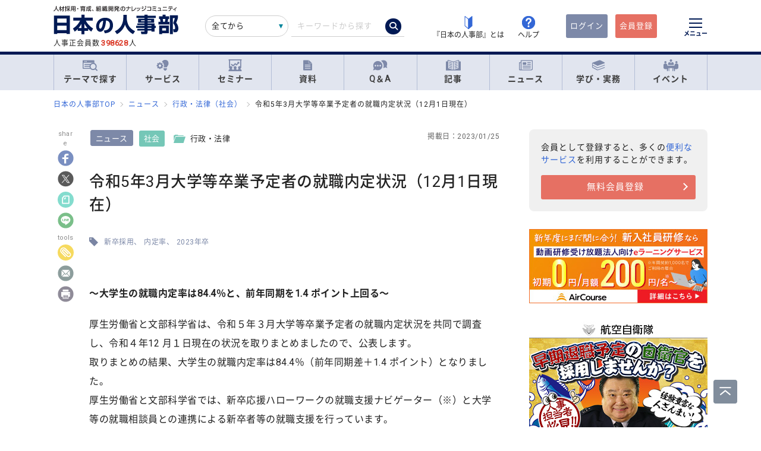

--- FILE ---
content_type: text/html; charset=UTF-8
request_url: https://jinjibu.jp/news/detl/21897/?rclk=sd_nw_rank
body_size: 29927
content:
<!DOCTYPE html>
<html lang="ja">
<head>
	<meta charset="UTF-8">
	<title>[ニュース]令和5年3月大学等卒業予定者の就職内定状況（12月1日現在） | 『日本の人事部』</title>
	<meta name="viewport" content="width=device-width, initial-scale=1.0">
	<meta name="google-site-verification" content="P6aM2UUZaqHqex01ADibYghGanfgwrl6uzWfofxWnoY">
	<meta name="description" content="～大学生の就職内定率は84.4％と、前年同期を1.4 ポイント上回る～厚生労働省と文部科学省は、令和５年３月大学等卒業予定者の就職内定状況を共同で調査し、令和４年12 月１日現在の状況を取りまとめましたので、公表します。取りまとめの結果、大学生の就職内定率は84.4％（前年同期差＋1.4 ポイント）..." />
	<meta property="fb:app_id" content="873544612706736">
	<meta property="og:locale" content="ja_JP">
	<meta property="og:title" content="[ニュース]令和5年3月大学等卒業予定者の就職内定状況（12月1日現在） | 『日本の人事部』">
	<meta property="og:type" content="article">
	<meta property="og:image" content="https://jinjibu.jp/images/misc/news_thumb1200_685.png">
	<meta property="og:updated_time" content="2023-01-25T07:00:00+09:00" />
	<meta property="og:image:width" content="1200" />
	<meta property="og:image:height" content="685" />
	<meta property="og:url" content="https://jinjibu.jp/news/detl/21897/">
	<meta property="og:description" content="～大学生の就職内定率は84.4％と、前年同期を1.4 ポイント上回る～厚生労働省と文部科学省は、令和５年３月大学等卒業予定者の就職内定状況を共同で調査し、令和４年12 月１日現在の状況を取りまとめましたので、公表します。取りまとめの結果、大学生の就職内定率は84.4％（前年同期差＋1.4 ポイント）...">
	<meta name="twitter:card" content="summary_large_image">
	<meta name="twitter:site" content="@jinjibujp">
	<meta name="twitter:title" content="[ニュース]令和5年3月大学等卒業予定者の就職内定状況（12月1日現在） | 『日本の人事部』">
	<meta name="twitter:description" content="～大学生の就職内定率は84.4％と、前年同期を1.4 ポイント上回る～厚生労働省と文部科学省は、令和５年３月大学等卒業予定者の就職内定状況を共同で調査し、令和４年12 月１日現在の状況を取りまとめましたので、公表します。取りまとめの結果、大学生の就職内定率は84.4％（前年同期差＋1.4 ポイント）...">
	<meta name="twitter:image" content="https://jinjibu.jp/images/misc/news_thumb1200_685.png">
	<meta name="twitter:creator" content="@jinjibujp">

	<link rel="canonical" href="https://jinjibu.jp/news/detl/21897/" />
	<link href="https://plus.google.com/+JinjibuJp" rel="publisher">
	<link rel="shortcut icon" href="/images/favicon.ico">
	<link rel="apple-touch-icon-precomposed" href="https://jinjibu.jp/images/icon/iconNj-sp.png">
	<link href="https://fonts.googleapis.com/css?family=Roboto&amp;display=swap" rel="stylesheet">
	<link href="https://use.fontawesome.com/releases/v5.6.1/css/all.css" rel="stylesheet">
	<link href="https://use.fontawesome.com/releases/v6.7.2/css/all.css" rel="stylesheet"><!--webアイコン-->
	<link href="/css/rulevi/plugin/simplebar.css" rel="stylesheet"><!-- 追加読み込みファイル -->
	<link href="/css/rulevi/common.css?20251001" rel="stylesheet" media="all">
	<link href="/css/remodal-default-theme.css" rel="stylesheet" media="all">
	<link href="/css/remodal.css" rel="stylesheet" media="all">
	<link href="/css/slick.css" rel="stylesheet">
	<link href="/css/rulevi/plugin/slick-theme-top.css?20251001" rel="stylesheet">
	<link href="/css/rulevi/page/kijilist.css?20251001" rel="stylesheet">

		<link href="/css/rulevi/page/contents_body.css?20251001" rel="stylesheet">
	<script src="/js/jquery-1.9.1.min.js"></script>
	<script src="/js/slick.min.js"></script><!--//フッターのロゴカルーセルなど-->
	<script src="/js/stickyfill.min.js"></script><!--//IE11で「position: sticky;」を使うpolyfill-->
	<script src="/js/base.js"></script>
	<script src="/js/remodal.js"></script>
	<script src="/js/simplebar.min.js"></script><!-- 追加読み込みファイル -->
	<script src="/js/bodyScrollLock.min.js"></script>
		<script src="/js/jquery.blockUI.js"></script>
	<script src="/js/css-variables-ie.js"></script>
	<script src="/js/notosansSubset.js"></script>
	<script src="/js/jquery.sidr.min.js"></script>
	<script src="/js/ie11_thumbimg.js"></script><!--SNでie11のサムネイルの不具合解決-->
	<script src="/js/smpGnaviScllpos.js"></script>
	<script src="/js/lazysizes.min.js" async=""></script>
	<script src="/js/addnoopener.js" async=""></script>
	<script src="/js/nav-hamburger_v2.js"></script><!-- SPハンバーガーメニュー -->
	<script src="/js/open-close-w3c.js"></script>

	<script>
	$(function(){
		$(function() {
			//stickyをIE11でも動作させるプラグイン連動
			Stickyfill.add($('.c-box--sticky-top'));

		});
		$('.slider').slick({
			infinite: true,
			dots:false,
			slidesToShow: 4,
			slidesToScroll: 1,
			arrows: true,
			autoplay: true,
			responsive: [{
				breakpoint: 640,
				settings: 'unslick'
				/*settings: {
					 slidesToShow: 2,
					 slidesToScroll: 1,
				}*/
			}]
		});
		$(window).on('resize orientationchange', function() {
			$('.slider').slick('resize');
		});
	});
	</script>
	<script src="/js/page-top.js"></script>
	<script src="/js/print.js"></script>
	<script type="text/javascript" src="/js/swfobject.js"></script>
	<script src="/js/register-validation-modal.js"></script>
<script type="text/javascript">
	function onTarget(){
		obj = document.getElementById('header_c_v2');
		index = obj.selectedIndex;
		href = obj.options[index].value;
		document.headerSearch.action = href;
		return false;
	}
</script>
<script>
window.dataLayer = window.dataLayer || [];
dataLayer.push({
'trackPageview': 'https://'+location.hostname+'/news/detl/21897/?gp=3&gc=31','userLogin': 'NOT_LOGIN','userReglevel': '0','event': 'trackpv'});
</script>
<!-- Google Tag Manager -->
<script>(function(w,d,s,l,i){w[l]=w[l]||[];w[l].push({'gtm.start':
new Date().getTime(),event:'gtm.js'});var f=d.getElementsByTagName(s)[0],
j=d.createElement(s),dl=l!='dataLayer'?'&l='+l:'';j.async=true;j.src=
'https://www.googletagmanager.com/gtm.js?id='+i+dl;f.parentNode.insertBefore(j,f);
})(window,document,'script','dataLayer','GTM-WK7FGP4');</script>
<!-- End Google Tag Manager -->
	<script type="application/ld+json">
	{
	  "@context": "https://schema.org",
	  "@type": "NewsArticle",
	  "mainEntityOfPage": {
		"@type": "WebPage",
		"@id": "https://jinjibu.jp/news/detl/21897/"
	  },
	  "headline": "令和5年3月大学等卒業予定者の就職内定状況（12月1日現在）",
		  "image": 
		["https://jinjibu.jp/images/ogtemp/ogtemp_news.jpg"]
	  ,
		"author": {
		"@type": "Organization",
		"name": "日本の人事部編集部"
	},
	  "publisher": {
		"@type": "Organization",
		"name": "『日本の人事部』",
		"logo": {
		  "@type": "ImageObject",
		  "url": "https://jinjibu.jp/images/misc/nj_thumbnail_770_440.png",
		  "width": 770,
		  "height": 440
		}
	  },
	  "datePublished": "2023-01-25T07:00:00+0900",
  "description": "～大学生の就職内定率は84.4％と、前年同期を1.4 ポイント上回る～厚生労働省と文部科学省は、令和５年３月大学等卒業予定者の就職内定状況を共同で調査し、令和４年12 月１日現在の状況を取りまとめましたので、公表します。取りまとめの結果、大学生の就職内定率は84.4％（前年同期差＋1.4 ポイント）..."		  ,"dateModified": "2023-01-25T07:00:00+0900"
		},
</script>
</head>

<body data-conttype="news" data-contid="21897">
<div class="remodal-bg"></div>
<div class="clickbg"></div>
<div class="l-globalnav__bg c-onlyPC" id="js-globalnav__bg"></div>
<header class="l-header" id="js-header">
	<!--ヘッダー（グローバルナビの上）-->
	<div class="l-headerwrap js-header__wrap">
		<div class="l-headerlogo">
			<div id="h1"><span>『日本の人事部』 - 人材採用・育成、組織開発のナレッジコミュニティ</span>
				<a href="/">
					<img src="/images/jinjibuLogo.svg" alt="人材採用・育成、組織開発のナレッジコミュニティ『日本の人事部』" name="logo" width="200" height="52">
									</a>
			</div>
						<div class="l-headerlogo__numbox">人事正会員数<span class="l-headerlogo__numbox__number">398628</span>人</div>
					</div>
		<!--<div class="l-headerinfo">ハンバーガーメニューがある場合不要-->
		<div class="l-headerinfofanc">
				<form name="headerSearch" action="/search/" method="get" class="l-headerinfofanc__form">
					<select name="filter" id="header_c_v2">
					<option value="9">全てから</option>
					<option value="3">サービス</option>
					<option value="2">セミナー</option>
					<option value="6">資料</option>
					<option value="7">テンプレート</option>
					<option value="1">Q&amp;A</option>
					<option value="4">記事・ニュース</option>
					<option value="5">人事用語辞典</option>
					</select>
					<input type="text" id="topkwd" name="kwd" value="" placeholder="キーワードから探す" autocomplete="off">
					<button type="submit" class="search-button">
						<i class="fa-solid fa-magnifying-glass"></i>
					</button>
					<div class="c-box--fwpop--top" style="display:none;">
						<button type="button" class="c-closebtn">
							<span>×</span>
						</button>
						<div class="c-box--fwpop__inbox">
							<div class="c-heading--simple">トレンドワード</div>
							<ul class="c-taglist--keycolorbg c-taglist__smptag">
<li><a href="/search/?filter=9&kwd=%E3%83%8F%E3%83%A9%E3%82%B9%E3%83%A1%E3%83%B3%E3%83%88&lk=search">ハラスメント</a></li><li><a href="/search/?filter=9&kwd=%E4%BA%BA%E6%9D%90%E3%83%9D%E3%83%BC%E3%83%88%E3%83%95%E3%82%A9%E3%83%AA%E3%82%AA&lk=search">人材ポートフォリオ</a></li><li><a href="/search/?filter=9&kwd=%E3%82%B5%E3%82%AF%E3%82%BB%E3%83%83%E3%82%B7%E3%83%A7%E3%83%B3%E3%83%BB%E3%83%97%E3%83%A9%E3%83%B3&lk=search">サクセッション・プラン</a></li><li><a href="/search/?filter=9&kwd=%E7%AE%A1%E7%90%86%E8%81%B7&lk=search">管理職</a></li><li><a href="/search/?filter=9&kwd=%E7%B5%A6%E4%B8%8E%E8%A8%88%E7%AE%97&lk=search">給与計算</a></li><li><a href="/search/?filter=9&kwd=%E7%A4%BE%E4%BC%9A%E4%BF%9D%E9%99%BA&lk=search">社会保険</a></li><li><a href="/search/?filter=9&kwd=%E5%A5%B3%E6%80%A7%E6%B4%BB%E8%BA%8D&lk=search">女性活躍</a></li><li><a href="/search/?filter=9&kwd=%E4%BA%BA%E4%BA%8B%E3%83%9D%E3%83%AA%E3%82%B7%E3%83%BC&lk=search">人事ポリシー</a></li><li><a href="/search/?filter=9&kwd=HRBP&lk=search">HRBP</a></li><li><a href="/search/?filter=9&kwd=Employee+Experience&lk=search">Employee Experience</a></li>							</ul>
						</div>

				<div class="c-box--fwpop__inbox">
					<div class="c-heading--simple">閲覧トップコンテンツ</div>
					<article class="c-box--pdThin">
						<a href="/article/detl/keyperson/3950/?search=rank" class="p-card--horizontal">
							<div class="p-card--horizontal__media--small">
								<img src="https://img.jinjibu.jp/updir/kiji/KYP25-1204-01-thumb2_small.jpg" alt="山辺恵理子さん：<br />
「評価」がリフレクションを阻害する――個人の主観を尊重する対話で、本質的な学びを得る方法">
							</div>
							<div class="p-card--horizontal__headp">
								<header class="optimize-recommend__item__genre">
									<span class="genre">記事</span>
								</header>
								<div class="p-card__headp__headline">
									山辺恵理子さん：<br />
「評価」がリフレクションを阻害する――個人の主観を尊重する対話で、本質的な学びを得る方法								</div>
							</div>
						</a>
					</article>
					<article class="c-box--pdThin">
						<a href="/article/detl/keyperson/3944/?search=rank" class="p-card--horizontal">
							<div class="p-card--horizontal__media--small">
								<img src="https://img.jinjibu.jp/updir/kiji/KYP25-1209-01-thumb2_small.jpg" alt="林 祥晃さん：<br />
「やっちゃだめ」から「やっていい」への変革がやる気を引き出す<br />
社員の主体性を覚醒させる「よい同調圧力」とは">
							</div>
							<div class="p-card--horizontal__headp">
								<header class="optimize-recommend__item__genre">
									<span class="genre">記事</span>
								</header>
								<div class="p-card__headp__headline">
									林 祥晃さん：<br />
「やっちゃだめ」から「やっていい」への変革がやる気を引き出す<br />
社員の主体性を覚醒させる「よい同調圧力」とは								</div>
							</div>
						</a>
					</article>
					<article class="c-box--pdThin">
						<a href="/news/detl/25929/?search=rank" class="p-card--horizontal">
							<div class="p-card--horizontal__media--small">
								<img src="/images/viimg/noimg_news_thumb0102.jpg" alt="【書籍紹介】『あなたのキャリアと労働法』（原 昌登：著）有斐閣より刊行">
							</div>
							<div class="p-card--horizontal__headp">
								<header class="optimize-recommend__item__genre">
									<span class="genre">ニュース</span>
								</header>
								<div class="p-card__headp__headline">
									【書籍紹介】『あなたのキャリアと労働法』（原 昌登：著）有斐閣より刊行								</div>
							</div>
						</a>
					</article>
				</div>

					</div>
				</form>
			</div>

			<nav class="l-headerinfonav">
				<a href="/guide/?frm=topbar">
					<img src="/images/viimg/head-beginner.svg" alt="若葉マーク">
					<span>『日本の人事部』とは</span>
				</a>
				<a href="/help/" target="_blank" rel="noopener">
					<img src="/images/viimg/head-help.svg" alt="ヘルプ">
					<span>ヘルプ</span>
				</a>
			</nav>
			<nav class="l-headermembernav">
								<a href="/login.php" class="btn-inquiry bg-nj">ログイン</a>
				<a href="/regist/?act=v3frm" class="btn-inquiry">会員登録</a>
							</nav>

			<button type="button" class="hamburger js-hamburger" aria-controls="navigation--pc"
				aria-expanded="false" aria-label="メニューを開く">
				<span class="hamburger__line"></span>
				<span class="hamburger__text">メニュー</span>
			</button>
	</div>

	<!--ヘッダー（グローバルナビの上※スマホ版）-->
	<div class="l-header__smpwrap js-header__wrap">
		<div class="l-header__smpwrap__logo"><span>『日本の人事部』 - 人材採用・育成、組織開発のナレッジコミュニティ</span>
			<a href="/">
				<img src="/images/viimg/NJlogo.svg" alt="人材採用・育成、組織開発のナレッジコミュニティ『日本の人事部』" name="logo" width="200" height="52">
							</a>
		</div>		<div class="l-header__smpwrap__right">
				<div class="l-header__smpwrap__box">
		<p class="l-header__smpwrap__search" onClick="location.href='/search/';">検索</p>
		<p class="l-header__smpwrap__membership--guest" onClick="location.href='/login.php';">ログイン</p>
		<p class="l-header__smpwrap__membership--regist" onClick="location.href='/regist/?act=v3frm';">会員登録</p>

				</div>

		<button type="button" class="hamburger js-hamburger" aria-controls="navigation--smp"
			aria-expanded="false" aria-label="メニューを開く">
			<span class="hamburger__line"></span>
			<span class="hamburger__text">メニュー</span>
		</button>
		</div>
	</div>

	<!-- スマホのハンバーガーメニュー/start-->
	<nav class="nav-hamburger--smp js-nav__area" id="navigation--smp">
		<div class="nav-hamburger--smp__inner" data-simplebar data-simplebar-auto-hide="false">
			<div class="nav-hamburger--smp__word">
				<p class="c-heading--simpleS">トレンドワード</p>
				<ul class="c-taglist">
<li><a href="/search/?filter=9&kwd=%E3%83%8F%E3%83%A9%E3%82%B9%E3%83%A1%E3%83%B3%E3%83%88&lk=search">ハラスメント</a></li><li><a href="/search/?filter=9&kwd=%E4%BA%BA%E6%9D%90%E3%83%9D%E3%83%BC%E3%83%88%E3%83%95%E3%82%A9%E3%83%AA%E3%82%AA&lk=search">人材ポートフォリオ</a></li><li><a href="/search/?filter=9&kwd=%E3%82%B5%E3%82%AF%E3%82%BB%E3%83%83%E3%82%B7%E3%83%A7%E3%83%B3%E3%83%BB%E3%83%97%E3%83%A9%E3%83%B3&lk=search">サクセッション・プラン</a></li><li><a href="/search/?filter=9&kwd=%E7%AE%A1%E7%90%86%E8%81%B7&lk=search">管理職</a></li><li><a href="/search/?filter=9&kwd=%E7%B5%A6%E4%B8%8E%E8%A8%88%E7%AE%97&lk=search">給与計算</a></li><li><a href="/search/?filter=9&kwd=%E7%A4%BE%E4%BC%9A%E4%BF%9D%E9%99%BA&lk=search">社会保険</a></li><li><a href="/search/?filter=9&kwd=%E5%A5%B3%E6%80%A7%E6%B4%BB%E8%BA%8D&lk=search">女性活躍</a></li><li><a href="/search/?filter=9&kwd=%E4%BA%BA%E4%BA%8B%E3%83%9D%E3%83%AA%E3%82%B7%E3%83%BC&lk=search">人事ポリシー</a></li><li><a href="/search/?filter=9&kwd=HRBP&lk=search">HRBP</a></li><li><a href="/search/?filter=9&kwd=Employee+Experience&lk=search">Employee Experience</a></li>				</ul>
			</div>
			<nav id="js-global-navigation" class="global-navigation">
				<ul class="global-navigation__list">
					<li>
						<a href="/theme/"><img
								src="/images/viimg/gnavi-theme.svg" alt="テーマで探す">テーマで探す</a>
					</li>
					<li>
						<a href="/service/"><img
								src="/images/viimg/gnavi-service.svg" alt="サービス">サービス</a>
					</li>
					<li>
						<a href="/seminar/" class="global-navigation__link"><img
								src="/images/viimg/gnavi-seminar.svg" alt="セミナー">セミナー</a>
					</li>
					<li>
						<a href="/materials/" class="global-navigation__link"><img
								src="/images/viimg/gnavi-materials.svg" alt="資料">資料</a>
					</li>
					<li>
						<a href="/qa/" class="global-navigation__link"><img src="/images/viimg/gnavi-qa.svg"
								alt="Q＆A">Q＆A</a>
					</li>
					<li>
						<a href="/article/" class="global-navigation__link"><img
								src="/images/viimg/gnavi-article.svg" alt="記事">記事</a>
					</li>
					<li>
						<a href="/news/" class="global-navigation__link"><img src="/images/viimg/gnavi-news.svg"
								alt="ニュース">ニュース</a>
					</li>
					<li class="global-navigation__list-child">
						<button type="button" class="global-navigation__link is--accordion js-sp-accordion-trigger" aria-expanded="false" aria-controls="accordion1">
							<img src="/images/viimg/gnavi-keyword.svg" alt="学び・実務">
							学び・実務
						</button>
						<div id="accordion1" class="accordion js-accordion">
							<ul class="accordion__list">
								<li>
									<a href="/keyword/">
										<span>基礎からトレンドまで。人事にまつわる1500以上の用語を解説</span><br><strong>「HRペディア～人事用語辞典～」</strong>
									</a>
								</li>
								<li>
									<a href="/chro/">
										<span>現役トップCHROと挑む、実践型リーダー育成の最高峰</span><br><strong>「CHRO養成塾」</strong>
									</a>
								</li>
								<li>
									<a href="/3min-drill/">
										<span>スキマ時間を、学びに変える。1回3分、クイズで鍛える人事の基礎力</span><br><strong>「3分ドリル」</strong>
									</a>
								</li>
								<li>
									<a href="/research/">
										<span>全国の企業人事の大規模調査で解き明かす、人事の現在地</span><br><strong>「人事白書」</strong>
									</a>
								</li>
								<li>
									<a href="/calendar/">
										<span>「今月、何する？」がすぐわかる。人事のタスク管理をもっとラクに、正確に。</span><br><strong>「人事カレンダー」</strong>
									</a>
								</li>
								<li>
									<a href="/leaders/">
										<span>100人の知性が導く、組織の未来。人・組織・経営を考える情報誌</span><br><strong>「LEADERS」</strong>
									</a>
								</li>
							</ul>
						</div>
					</li>
					<li class="global-navigation__list-child">
						<button type="button" class="global-navigation__link is--accordion js-sp-accordion-trigger"
							aria-expanded="false" aria-controls="accordion1"><img
								src="/images/viimg/gnavi-event.svg" alt="イベント">
							イベント
						</button>
						<div id="accordion1" class="accordion js-accordion">
							<ul class="accordion__list">
								<li>
									<a href="/hr-roundtable/" target="_blank" rel="noopener">
										<span> 人事トップと有識者が集まり議論する対面型イベント</span><br><strong>「ＨＲラウンドテーブル」</strong>
									</a>
								</li>
								<li>
									<a href="/hr-conference/" target="_blank" rel="noopener">
										<span>年間4万人が参加する日本最大級のオンラインHRイベント</span><br><strong>「ＨＲカンファレンス」</strong>
									</a>
								</li>
								<li>
									<a href="/hr-award/" target="_blank" rel="noopener">
										<span> 全国の人事の投票で最優秀賞を決定HR関連で最も権威ある賞</span><br><strong>「ＨＲアワード」</strong>
									</a>
								</li>
								<li>
									<a href="/consortium/" target="_blank" rel="noopener">
										<p><span>組織の枠を超えて他社の人事とつながる</span><br><strong>「ＨＲコンソーシアム」</strong>
										</p>
									</a>
								</li>
								<li>
									<a href="/hra/" target="_blank" rel="noopener">
										<p><span>人事が登壇し、参加者同士で学び合うディスカッション型セミナー</span><br><strong>「ＨＲアカデミー」</strong></p>
									</a>
								</li>
								<li>
									<a href="https://nextleaders.biz/" target="_blank" rel="noopener">
										<p><span>未来の組織を担うリーダー育成をテーマに議論する</span><br><strong>「次世代リーダーカンファレンス」</strong></p>
									</a>
								</li>
							</ul>
						</div>
					</li>
					<li class="global-navigation__list-child">
						<button type="button" class="global-navigation__link is--accordion js-sp-accordion-trigger"
							aria-expanded="false" aria-controls="accordion2">
							日本の人事部について
						</button>
						<div id="accordion2" class="accordion js-accordion">
							<ul class="accordion__list">
								<li><a href="/guide/" target="_blank" rel="noopener">『日本の人事部』とは</a></li>
								<li><a href="/info/">事務局からのお知らせ</a></li>
								<li><a href="/help/" target="_blank" rel="noopener">ヘルプ</a></li>
								<li><a href="/static/sitemap/">サイトマップ</a></li>
								<li><a href="/static/about_link/">リンク・引用について</a></li>
								<li><a href="/static/copyright/">著作権と商標について</a></li>
								<li><a href="/static/kiyaku/">ご利用規約</a></li>
								<li><a href="/static/privacy/">プライバシー・ポリシー</a></li>
								<li><a href="/static/tokushou/">特定商取引法に基づく表示</a></li>
								<li><a href="https://hrvision.co.jp/" target="_blank" rel="noopener">運営会社</a></li>
							</ul>
						</div>
					</li>
					<li class="global-navigation__list-child">
						<button type="button" class="global-navigation__link is--accordion js-sp-accordion-trigger"
							aria-expanded="false" aria-controls="accordion3">
							特集サイト
						</button>
						<div id="accordion3" class="accordion js-accordion">
							<ul class="accordion__list">
								<li>
									<a href="/kenko/" target="_blank">健康経営</a>
								</li>
								<li>
									<a href="/hcm/" target="_blank">人的資本経営</a>
								</li>
								<li>
									<a href="/hrt/" target="_blank">HRテクノロジー</a>
								</li>
								<li>
									<a href="http://hr-recruit.jp/" target="_blank">新卒採用.jp</a>
								</li>
								<li>
									<a href="http://hr-tekisei.jp/" target="_blank">適性検査.jp</a>
								</li>
								<li>
									<a href="http://hr-welfare.jp/" target="_blank">福利厚生.jp</a>
								</li>
								<li>
									<a href="http://hr-payroll.jp/" target="_blank">給与計算.jp</a>
								</li>
								<li>
									<a href="http://hr-mental.jp/" target="_blank">メンタルヘルス.jp</a>
								</li>
							</ul>
						</div>
					</li>
				</ul>
			</nav>
					</div>
	</nav>
	<!-- スマホのハンバーガーメニュー/end -->

	<!-- PCのハンバーガーメニュー/start -->
	<nav class="nav-hamburger--pc js-nav__area" id="navigation--pc">
		<div class="nav-hamburger--pc__inner" data-simplebar data-simplebar-auto-hide="false">
			<div class="nav-hamburger--pc__wrap">
				<div class="nav-hamburger--pc__top">
					<a href="/">
						<img src="/images/jinjibuLogo.svg" alt="人材採用・育成、組織開発のナレッジコミュニティ『日本の人事部』" name="logo" width="200"
							height="52">
					</a>
				</div>
				<div class="nav-hamburger--pc__word">
					<p class="c-heading--simpleS">トレンドワード</p>
					<ul class="c-taglist">
<li><a href="/search/?filter=9&kwd=%E3%83%8F%E3%83%A9%E3%82%B9%E3%83%A1%E3%83%B3%E3%83%88&lk=search">ハラスメント</a></li><li><a href="/search/?filter=9&kwd=%E4%BA%BA%E6%9D%90%E3%83%9D%E3%83%BC%E3%83%88%E3%83%95%E3%82%A9%E3%83%AA%E3%82%AA&lk=search">人材ポートフォリオ</a></li><li><a href="/search/?filter=9&kwd=%E3%82%B5%E3%82%AF%E3%82%BB%E3%83%83%E3%82%B7%E3%83%A7%E3%83%B3%E3%83%BB%E3%83%97%E3%83%A9%E3%83%B3&lk=search">サクセッション・プラン</a></li><li><a href="/search/?filter=9&kwd=%E7%AE%A1%E7%90%86%E8%81%B7&lk=search">管理職</a></li><li><a href="/search/?filter=9&kwd=%E7%B5%A6%E4%B8%8E%E8%A8%88%E7%AE%97&lk=search">給与計算</a></li><li><a href="/search/?filter=9&kwd=%E7%A4%BE%E4%BC%9A%E4%BF%9D%E9%99%BA&lk=search">社会保険</a></li><li><a href="/search/?filter=9&kwd=%E5%A5%B3%E6%80%A7%E6%B4%BB%E8%BA%8D&lk=search">女性活躍</a></li><li><a href="/search/?filter=9&kwd=%E4%BA%BA%E4%BA%8B%E3%83%9D%E3%83%AA%E3%82%B7%E3%83%BC&lk=search">人事ポリシー</a></li><li><a href="/search/?filter=9&kwd=HRBP&lk=search">HRBP</a></li><li><a href="/search/?filter=9&kwd=Employee+Experience&lk=search">Employee Experience</a></li>					</ul>
				</div>
				<nav class="nav-hamburger--pc__cont">
					<div class="nav-hamburger--pc__cont__block">
						<h2 class="c-heading--main">読む</h2>
						<ul class="global-navigation__list">
							<li class="global-navigation__list-child">
								<button type="button" class="global-navigation__link is--accordion js-sp-accordion-trigger" aria-expanded="false" aria-controls="nav-hamburger--pc01--01">記事</button>
								<ul class="accordion js-accordion" id="nav-hamburger--pc01--01">
									<li class="global-navigation__list-child">
										<a href="/article/top/5/" class="accordion__link--arw is--emphasis">注目の記事</a>
									</li>
									<li class="global-navigation__list-child">
										<a href="/article/top/1/" class="accordion__link--arw is--emphasis">インタビュー</a>
										<ul class="accordion is--active">
											<li><a href="/article/list/tonari/1/" class="accordion__link--arw">となりの人事部</a>
											<li><a href="/article/list/tetsugaku/1/" class="accordion__link--arw">CHROの哲学</a></li>
											<li><a href="/article/list/keyperson/1/" class="accordion__link--arw">キーパーソンが語る“人と組織”</a></li>
											<li><a href="/article/list/topinterview/1/" class="accordion__link--arw">業界TOPインタビュー</a></li>
										</ul>
									</li>
									<li class="global-navigation__list-child">
										<a href="/article/top/2/" class="accordion__link--arw is--emphasis">ノウハウ</a>
										<ul class="accordion is--active">
											<li><a href="/article/list/moyamoya/1/" class="accordion__link--arw">職場のモヤモヤ解決図鑑</a></li>
											<li><a href="/article/list/service/1/" class="accordion__link--arw">HRソリューションの傾向と選び方</a></li>
											<li><a href="/article/list/taiken-story/1/" class="accordion__link--arw">研修体験ストーリー</a></li>
										</ul>
									</li>
									<li class="global-navigation__list-child">
										<a href="/article/top/3/" class="accordion__link--arw is--emphasis">コラム</a>
										<ul class="accordion is--active">
											<li><a href="/article/list/opinion/1/" class="accordion__link--arw">オピニオンリーダーからの提言</a></li>
											<li><a href="/column/" class="accordion__link--arw">プロフェッショナルコラム</a></li>
										</ul>
									</li>
									<li class="global-navigation__list-child">
										<a href="/article/top/4/" class="accordion__link--arw is--emphasis">調査・研究</a>
										<ul class="accordion is--active">
											<li><a href="/article/list/attnrept/1/" class="accordion__link--arw">編集部注目レポート</a></li>
											<li><a href="/article/list/hakusho/1/" class="accordion__link--arw">人事白書　調査レポート</a></li>
											<li><a href="/article/list/hr-survey/1/" class="accordion__link--arw">HR調査・研究　厳選記事</a></li>
											<li><a href="/article/list/shin-jinji/1/" class="accordion__link--arw">シン・人事の大研究</a></li>
										</ul>
									</li>
									<li class="global-navigation__list-child">
										<a href="/article/list/eventreport/1/" class="accordion__link--arw is--emphasis">イベントレポート</a>
									</li>
								</ul>
							</li>
							<li class="global-navigation__list-child">
								<button type="button" class="global-navigation__link is--accordion js-sp-accordion-trigger" aria-expanded="false" aria-controls="nav-hamburger--pc01--02">ニュース</button>
								<ul class="accordion js-accordion" id="nav-hamburger--pc01--02">
									<li><a href="/news/cat/1/" class="accordion__link--arw">企業人事部</a></li>
									<li><a href="/news/cat/2/" class="accordion__link--arw">人事サービス</a></li>
									<li><a href="/news/cat/3/" class="accordion__link--arw">社会</a></li>
									<li><a href="/news/cat/5/" class="accordion__link--arw">書籍</a></li>
								</ul>
							</li>
						</ul>
						<h2 class="c-heading--main">学び・実務</h2>
						<ul class="global-navigation__list">
							<li><a href="/keyword/" class="global-navigation__link">HRペディア～人事用語辞典～</a></li>
							<li><a href="/chro/" class="global-navigation__link">CHRO養成塾</a></li>
							<li><a href="/3min-drill/" class="global-navigation__link">3分ドリル</a></li>
							<li><a href="/research/" class="global-navigation__link">人事白書</a></li>
							<li><a href="/calendar/" class="global-navigation__link">人事カレンダー</a></li>
							<li><a href="/leaders/" class="global-navigation__link">LEADERS</a></li>
						</ul>
						<h2 class="c-heading--main">Q&amp;A</h2>
						<ul class="global-navigation__list">
							<li class="global-navigation__list-child">
								<button type="button" class="global-navigation__link is--accordion js-sp-accordion-trigger" aria-expanded="false" aria-controls="nav-hamburger--pc02--01">人事のQ&A</button>
								<ul class="accordion js-accordion" id="nav-hamburger--pc02--01">
									<li><a href="/qa/list/1/?cat=7&ord=post" class="accordion__link--arw">新卒採用</a></li>
									<li><a href="/qa/list/1/?cat=8&ord=post" class="accordion__link--arw">中途採用</a></li>
									<li><a href="/qa/list/1/?cat=9&ord=post" class="accordion__link--arw">アルバイト・パート採用</a></li>
									<li><a href="/qa/list/1/?cat=10&ord=post" class="accordion__link--arw">人材派遣・業務請負</a></li>
									<li><a href="/qa/list/1/?cat=11&ord=post" class="accordion__link--arw">育成・研修</a></li>
									<li><a href="/qa/list/1/?cat=5&ord=post" class="accordion__link--arw">人事管理</a></li>
									<li><a href="/qa/list/1/?cat=2&ord=post" class="accordion__link--arw">評価・考課</a></li>
									<li><a href="/qa/list/1/?cat=4&ord=post" class="accordion__link--arw">報酬・賃金</a></li>
									<li><a href="/qa/list/1/?cat=1&ord=post" class="accordion__link--arw">労務・法務・安全衛生</a></li>
									<li><a href="/qa/list/1/?cat=3&ord=post" class="accordion__link--arw">福利厚生</a></li>
									<li><a href="/qa/list/1/?cat=6&ord=post" class="accordion__link--arw">助成金</a></li>
									<li><a href="/qa/list/1/?cat=12&ord=post" class="accordion__link--arw">その他</a></li>
									<li><a href="/qa/form/" class="accordion__link--arw is--emphasis">相談を投稿する</a></li>
								</ul>
							</li>
						</ul>
											</div>
					<div class="nav-hamburger--pc__cont__block">
						<h2 class="c-heading--main">探す</h2>
						<ul class="global-navigation__list">
							<li class="global-navigation__list-child">
								<button type="button" class="global-navigation__link is--accordion js-sp-accordion-trigger" aria-expanded="false" aria-controls="nav-hamburger--pc03--01">テーマ一覧</button>
								<ul class="accordion js-accordion" id="nav-hamburger--pc03--01">
									<li><a href="/theme/?act=cattop&id=1" class="accordion__link--arw">採用</a></li>
									<li><a href="/theme/?act=cattop&id=41" class="accordion__link--arw">人材育成</a></li>
									<li><a href="/theme/?act=cattop&id=64" class="accordion__link--arw">等級・評価・報酬</a></li>
									<li><a href="/theme/?act=cattop&id=79" class="accordion__link--arw">労務・就業管理</a></li>
									<li><a href="/theme/?act=cattop&id=105" class="accordion__link--arw">戦略人事・HRDX</a></li>
									<li><a href="/theme/?act=cattop&id=127" class="accordion__link--arw">福利厚生</a></li>
									<li><a href="/theme/?act=cattop&id=151" class="accordion__link--arw">組織開発</a></li>
									<li><a href="/theme/?act=cattop&id=174" class="accordion__link--arw">健康経営・安全衛生</a></li>
								</ul>
							</li>
							<li class="global-navigation__list-child">
								<button type="button" class="global-navigation__link is--accordion js-sp-accordion-trigger" aria-expanded="false" aria-controls="nav-hamburger--pc03--02">サービス</button>
								<ul class="accordion js-accordion" id="nav-hamburger--pc03--02">
									<li><a href="/service/list/1/?thm=1" class="accordion__link--arw">採用</a></li>
									<li><a href="/service/list/1/?thm=41" class="accordion__link--arw">人材育成</a></li>
									<li><a href="/service/list/1/?thm=64" class="accordion__link--arw">等級・評価・報酬</a>
									</li>
									<li><a href="/service/list/1/?thm=79" class="accordion__link--arw">労務・就業管理</a>
									</li>
									<li><a href="/service/list/1/?thm=105" class="accordion__link--arw">戦略人事・HRDX</a></li>
									<li><a href="/service/list/1/?thm=127" class="accordion__link--arw">福利厚生</a>
									</li>
									<li><a href="/service/list/1/?thm=151" class="accordion__link--arw">組織開発</a>
									</li>
									<li><a href="/service/list/1/?thm=174" class="accordion__link--arw">健康経営・安全衛生</a></li>
									<li><a href="/spcl/" class="accordion__link--arw is--emphasis">プロフェッショナルを探す</a></li>
									<li><a href="/article/list/service/1/" class="accordion__link--arw is--emphasis">HRソリューションの傾向と選び方</a></li>
								</ul>
							</li>
							<li class="global-navigation__list-child">
								<button type="button" class="global-navigation__link is--accordion js-sp-accordion-trigger" aria-expanded="false" aria-controls="nav-hamburger--pc03--03">セミナー</button>
								<ul class="accordion js-accordion" id="nav-hamburger--pc03--03">
									<li><a href="/seminar/list/1/?thm=1" class="accordion__link--arw">採用</a></li>
									<li><a href="/seminar/list/1/?thm=41" class="accordion__link--arw">人材育成</a></li>
									<li><a href="/seminar/list/1/?thm=64" class="accordion__link--arw">等級・評価・報酬</a></li>
									<li><a href="/seminar/list/1/?thm=79" class="accordion__link--arw">労務・就業管理</a></li>
									<li><a href="/seminar/list/1/?thm=105" class="accordion__link--arw">戦略人事・HRDX</a></li>
									<li><a href="/seminar/list/1/?thm=127" class="accordion__link--arw">福利厚生</a></li>
									<li><a href="/seminar/list/1/?thm=151" class="accordion__link--arw">組織開発</a></li>
									<li><a href="/seminar/list/1/?thm=174" class="accordion__link--arw">健康経営・安全衛生</a></li>
									<li><a href="/spcl/" class="accordion__link--arw is--emphasis">プロフェッショナルを探す</a></li>
								</ul>
							</li>
							<li class="global-navigation__list-child">
								<button type="button" class="global-navigation__link is--accordion js-sp-accordion-trigger" aria-expanded="false" aria-controls="nav-hamburger--pc03--04">資料</button>
								<ul class="accordion js-accordion" id="nav-hamburger--pc03--04">
									<li><a href="/materials/index.php?act=list&thm=1" class="accordion__link--arw">採用</a></li>
									<li><a href="/materials/index.php?act=list&thm=41" class="accordion__link--arw">人材育成</a></li>
									<li><a href="/materials/index.php?act=list&thm=64" class="accordion__link--arw">等級・評価・報酬</a></li>
									<li><a href="/materials/index.php?act=list&thm=79" class="accordion__link--arw">労務・就業管理</a></li>
									<li><a href="/materials/index.php?act=list&thm=105" class="accordion__link--arw">戦略人事・HRDX</a></li>
									<li><a href="/materials/index.php?act=list&thm=127" class="accordion__link--arw">福利厚生</a></li>
									<li><a href="/materials/index.php?act=list&thm=151" class="accordion__link--arw">組織開発</a></li>
									<li><a href="/materials/index.php?act=list&thm=174" class="accordion__link--arw">健康経営・安全衛生</a></li>
									<li><a href="/materials/" class="accordion__link--arw is--emphasis">注目の資料</a></li>
									<li><a href="/materials/?lc=5" class="accordion__link--arw is--emphasis">テンプレート・書式文例集</a></li>
								</ul>
							</li>
						</ul>
						<h2 class="c-heading--main">イベント</h2>
						<ul class="global-navigation__list">
							<li><a href="/hr-roundtable/" class="global-navigation__link">ＨＲラウンドテーブル</a></li>
							<li><a href="/hr-conference/" class="global-navigation__link">ＨＲカンファレンス</a></li>
							<li><a href="/hr-award/" class="global-navigation__link">ＨＲアワード</a></li>
							<li><a href="/hra/" class="global-navigation__link">ＨＲアカデミー</a></li>
							<li><a href="/consortium/" class="global-navigation__link">ＨＲコンソーシアム</a></li>
							<li><a href="https://nextleaders.biz/" class="global-navigation__link" target="_blank" rel="noopener">次世代リーダーカンファレンス</a></li>
						</ul>
						<h2 class="c-heading--main">特集サイト</h2>
						<ul class="global-navigation__list">
							<li><a href="/kenko/" class="global-navigation__link">健康経営</a></li>
							<li><a href="/hcm/" class="global-navigation__link">人的資本経営</a></li>
							<li><a href="/hrt/" class="global-navigation__link">HRテクノロジー</a></li>
							<li><a href="http://hr-recruit.jp" class="global-navigation__link">新卒採用.jp</a></li>
							<li><a href="http://hr-tekisei.jp" class="global-navigation__link">適性検査.jp</a></li>
							<li><a href="http://hr-welfare.jp" class="global-navigation__link">福利厚生.jp</a></li>
							<li><a href="http://hr-payroll.jp" class="global-navigation__link">給与計算.jp</a></li>
							<li><a href="http://hr-mental.jp" class="global-navigation__link">メンタルヘルス.jp</a></li>
						</ul>
					</div>
				</nav>
				<ul class="nav-hamburger--pc__bottom">
					<li><a href="/guide/" target="_blank" rel="noopener">『日本の人事部』とは</a></li>
					<li><a href="/info/">事務局からのお知らせ</a></li>
					<li><a href="/help/" target="_blank" rel="noopener">ヘルプ</a></li>
					<li><a href="/static/sitemap/">サイトマップ</a></li>
					<li><a href="/static/about_link/">リンク・引用について</a></li>
					<li><a href="/static/copyright/">著作権と商標について</a></li>
					<li><a href="/static/kiyaku/">ご利用規約</a></li>
					<li><a href="/static/privacy/">プライバシー・ポリシー</a></li>
					<li><a href="/static/tokushou/">特定商取引法に基づく表示</a></li>
					<li><a href="https://hrvision.co.jp/" target="_blank" rel="noopener">運営会社</a></li>
				</ul>
			</div>
		</div>
	</nav>
	<!-- PCのハンバーガーメニュー/end -->

		<nav class="l-globalnav"><!--グローバルナビ-->
		<ul class="l-gnavi">
			<li class="l-gnavi__list c-onlyPC">
				<a href="/theme/"><img src="/images/viimg/gnavi-theme.svg" alt="テーマで探す">テーマで探す</a>
				<div class="l-gnavi__list__child" data-simplebar data-simplebar-auto-hide="false">
					<p class="l-gnavi__list__child__hd">テーマで探す<span> 日本の人事部が提供するコンテンツをキーワードで検索</span></p>
					<ul class="l-gnavi__list__child__cate">
						<li><a href="/theme/?act=cattop&id=1">採用</a></li>
						<li><a href="/theme/?act=cattop&id=41">人材育成</a></li>
						<li><a href="/theme/?act=cattop&id=64">等級・評価・報酬</a></li>
						<li><a href="/theme/?act=cattop&id=79">労務・就業管理</a></li>
						<li><a href="/theme/?act=cattop&id=105">戦略人事・HRDX</a></li>
						<li><a href="/theme/?act=cattop&id=127">福利厚生</a></li>
						<li><a href="/theme/?act=cattop&id=151">組織開発</a></li>
						<li><a href="/theme/?act=cattop&id=174">健康経営・安全衛生</a></li>
					</ul>
				</div>
			</li>
			<li class="l-gnavi__list c-onlyPC"><a href="/service/"><img src="/images/viimg/gnavi-service.svg" alt="サービス">サービス</a>				<div class="l-gnavi__list__child" data-simplebar data-simplebar-auto-hide="false">
					<p class="l-gnavi__list__child__hd">サービス<span> 人事の課題解決に役立つ各種ソリューションを紹介</span></p>
					<ul class="l-gnavi__list__child__cate">
						<li><a href="/service/list/1/?thm=1">採用</a></li>
						<li><a href="/service/list/1/?thm=41">人材育成</a></li>
						<li><a href="/service/list/1/?thm=64">等級・評価・報酬</a></li>
						<li><a href="/service/list/1/?thm=79">労務・就業管理</a></li>
						<li><a href="/service/list/1/?thm=105">戦略人事・HRDX</a></li>
						<li><a href="/service/list/1/?thm=127">福利厚生</a></li>
						<li><a href="/service/list/1/?thm=151">組織開発</a></li>
						<li><a href="/service/list/1/?thm=174">健康経営・安全衛生</a></li>
					</ul>
					<ul class="l-gnavi__list__child__other">
						<li><a href="/spcl/">プロフェッショナルを探す</a></li>
						<li><a href="/article/list/service/1/">HRソリューションの傾向と選び方</a></li>
					</ul>
				</div>
			</li>
			<li class="l-gnavi__list"><a href="/seminar/"><img src="/images/viimg/gnavi-seminar.svg" alt="セミナー">セミナー</a>				<div class="l-gnavi__list__child" data-simplebar data-simplebar-auto-hide="false">
					<p class="l-gnavi__list__child__hd">セミナー<span> 最新のセミナー情報をチェックして申込</span></p>
					<ul class="l-gnavi__list__child__cate">
						<li><a href="/seminar/list/1/?thm=1">採用</a></li>
						<li><a href="/seminar/list/1/?thm=41">人材育成</a></li>
						<li><a href="/seminar/list/1/?thm=64">等級・評価・報酬</a></li>
						<li><a href="/seminar/list/1/?thm=79">労務・就業管理</a></li>
						<li><a href="/seminar/list/1/?thm=105">戦略人事・HRDX</a></li>
						<li><a href="/seminar/list/1/?thm=127">福利厚生</a></li>
						<li><a href="/seminar/list/1/?thm=151">組織開発</a></li>
						<li><a href="/seminar/list/1/?thm=174">健康経営・安全衛生</a></li>
					</ul>
					<ul class="l-gnavi__list__child__other">
						<li><a href="/spcl/">プロフェッショナルを探す</a></li>
					</ul>
				</div>
			</li>
			<li class="l-gnavi__list c-onlyPC"><a href="/materials/"><img src="/images/viimg/gnavi-materials.svg" alt="資料">資料</a>				<div class="l-gnavi__list__child" data-simplebar data-simplebar-auto-hide="false">
					<p class="l-gnavi__list__child__hd">資料<span> 人事の課題解決に役立つ、事例、レポート、フォーマットを無料でダウンロード</span></p>
					<ul class="l-gnavi__list__child__cate">
						<li><a href="/materials/index.php?act=list&thm=1">採用</a></li>
						<li><a href="/materials/index.php?act=list&thm=41">人材育成</a></li>
						<li><a href="/materials/index.php?act=list&thm=64">等級・評価・報酬</a></li>
						<li><a href="/materials/index.php?act=list&thm=79">労務・就業管理</a></li>
						<li><a href="/materials/index.php?act=list&thm=105">戦略人事・HRDX</a></li>
						<li><a href="/materials/index.php?act=list&thm=127">福利厚生</a></li>
						<li><a href="/materials/index.php?act=list&thm=151">組織開発</a></li>
						<li><a href="/materials/index.php?act=list&thm=174">健康経営・安全衛生</a></li>
					</ul>
					<ul class="l-gnavi__list__child__other">
						<li><a href="/materials/">注目の資料</a></li>
						<li><a href="/document/">テンプレート・書式文例集</a></li>
					</ul>
				</div>
			</li>
			<li class="l-gnavi__list"><a href="/qa/"><img src="/images/viimg/gnavi-qa.svg" alt="Q＆A">Q＆A</a>				<div class="l-gnavi__list__child" data-simplebar data-simplebar-auto-hide="false">
					<p class="l-gnavi__list__child__hd">人事のQ&amp;A<span> 人事業務に関するあらゆる質問に各分野のプロフェッショナルが回答</span></p>
					<ul class="l-gnavi__list__child__cate">
						<li><a href="/qa/list/1/?cat=7&ord=post">新卒採用</a></li>
						<li><a href="/qa/list/1/?cat=8&ord=post">中途採用</a></li>
						<li><a href="/qa/list/1/?cat=9&ord=post">アルバイト・パート採用</a></li>
						<li><a href="/qa/list/1/?cat=10&ord=post">人材派遣・業務請負</a></li>
						<li><a href="/qa/list/1/?cat=11&ord=post">育成・研修</a></li>
						<li><a href="/qa/list/1/?cat=5&ord=post">人事管理</a></li>
						<li><a href="/qa/list/1/?cat=2&ord=post">評価・考課</a></li>
						<li><a href="/qa/list/1/?cat=4&ord=post">報酬・賃金</a></li>
						<li><a href="/qa/list/1/?cat=1&ord=post">労務・法務・安全衛生</a></li>
						<li><a href="/qa/list/1/?cat=3&ord=post">福利厚生</a></li>
						<li><a href="/qa/list/1/?cat=6&ord=post">助成金</a></li>
						<li><a href="/qa/list/1/?cat=12&ord=post">その他</a></li>
					</ul>
					<ul class="l-gnavi__list__child__other">
						<li><a href="/qa/form/">相談を投稿する</a></li>
					</ul>
				</div>
			</li>
			<li class="l-gnavi__list"><a href="/article/"><img src="/images/viimg/gnavi-article.svg" alt="記事">記事</a>				<div class="l-gnavi__list__child" data-simplebar data-simplebar-auto-hide="false">
					<p class="l-gnavi__list__child__hd">記事<span> 企業の事例や人事キーパーソンのインタビューからHRの最前線を学ぶ</span></p>
					<div class="l-gnavi__list__child__article">
						<ul class="l-gnavi__list__child__article__block">
							<li>
								<a href="/article/top/5/">注目の記事</a>
							</li>
							<li>
								<a href="/article/top/1/">インタビュー</a>
								<ul class="l-gnavi__list__child__article__img">
									<li>
										<a href="/article/list/tonari/1/">
											<img src="https://img.jinjibu.jp/updir/kiji/TNR25-1127-01-thumb2_small.jpg" alt="" width="70" height="40">
											<p><strong>となりの人事部</strong><span>企業の人事部の先進的な取り組みを紹介</span></p>
										</a>
									</li>
									<li>
										<a href="/article/list/tetsugaku/1/">
											<img src="https://img.jinjibu.jp/updir/kiji/TGK25-1107-01-thumb2_small.jpg" alt="" width="70" height="40">
											<p><strong>CHROの哲学</strong><span>人事リーダーが仕事への向き合い方や姿勢・価値観を語る</span></p>
										</a>
									</li>
									<li>
										<a href="/article/list/keyperson/1/">
											<img src="https://img.jinjibu.jp/updir/kiji/KYP25-1209-01-thumb2_small.jpg" alt="" width="70" height="40">
											<p><strong>キーパーソンが語る“人と組織”</strong><span>研究者や有識者から人事に役立つ知見を学ぶ</span></p>
										</a>
									</li>
									<li>
										<a href="/article/list/topinterview/1/">
											<img src="https://img.jinjibu.jp/updir/kiji/INV25-1121-01-thumb2_small.jpg" alt="" width="70" height="40">
											<p><strong>業界TOPインタビュー</strong><span>HRソリューション業界の経営者が語るキャリアや取り組み</span></p>
										</a>
									</li>
								</ul>
								<ul class="l-gnavi__list__child__article__half">
									<li>
										<a href="/kenko/article/" target="_blank">健康経営</a>
									</li>
									<li>
										<a href="/hcm/article/list/hcminterview/" target="_blank">人的資本経営</a>
									</li>
									<li>
										<a href="/hrt/article/" target="_blank">HRテクノロジー</a>
									</li>
								</ul>
							</li>
							<li>
								<a href="/article/list/eventreport/1/">イベントレポート</a>
							</li>
						</ul>
						<ul class="l-gnavi__list__child__article__block">
							<li>
								<a href="/article/top/2/">ノウハウ</a>
								<ul class="l-gnavi__list__child__article__img">
									<li>
										<a href="/article/list/moyamoya/1/">
											<img src="https://img.jinjibu.jp/updir/kiji/HOW25-1121-01thumb2_small.png" alt="" width="70" height="40">
											<p><strong>職場のモヤモヤ解決図鑑</strong><span>日常のよくある悩みをマンガで解決</span></p>
										</a>
									</li>
								</ul>
								<ul class="l-gnavi__list__child__article__half">
									<li>
										<a href="/article/list/service/1/">HRソリューションの傾向と選び方</a>
									</li>
									<li>
										<a href="/article/list/taiken-story/1/">研修体験ストーリー</a>
									</li>
								</ul>
							</li>
							<li>
								<a href="/article/top/3/">コラム</a>
								<ul class="l-gnavi__list__child__article__img">
									<li>
										<a href="/article/list/opinion/1/">
											<img src="https://img.jinjibu.jp/updir/kiji/PRT25-1203-thumb2_small.png" alt="" width="70" height="40">
											<p><strong>オピニオンリーダーからの提言</strong><span>HR業界のオピニオンリーダーによる連載コラム</span></p>
										</a>
									</li>
								</ul>
								<ul class="l-gnavi__list__child__article__half">
									<li>
										<a href="/column/">プロフェッショナルコラム</a>
									</li>
								</ul>
							</li>
							<li>
								<a href="/article/top/4/">調査・研究</a>
								<ul class="l-gnavi__list__child__article__half">
									<li>
										<a href="/article/list/attnrept/1/">編集部注目レポート</a>
									</li>
									<li>
										<a href="/article/list/hakusho/1/">人事白書 調査レポート</a>
									</li>
									<li>
										<a href="/article/list/hr-survey/1/">HR調査・研究 厳選記事</a>
									</li>
									<li>
										<a href="/article/list/shin-jinji/1/">シン・人事の大研究</a>
									</li>
								</ul>
							</li>
						</ul>
					</div>
				</div>
			</li>
			<li class="l-gnavi__list"><a href="/news/"><img src="/images/viimg/gnavi-news.svg" alt="ニュース">ニュース</a>				<div class="l-gnavi__list__child" data-simplebar data-simplebar-auto-hide="false">
					<p class="l-gnavi__list__child__hd">ニュース<span> 最新のHR関連ニュースはここでチェック</span></p>
					<ul class="l-gnavi__list__child__cate">
					<li><a href="/news/cat/1/">企業人事部</a></li>
					<li><a href="/news/cat/2/">人事サービス</a></li>
					<li><a href="/news/cat/3/">社会</a></li>
					<li><a href="/news/cat/5/">書籍</a></li>
					</ul>
				</div>
			</li>
			<li class="l-gnavi__list c-onlyPC"><span><img src="/images/viimg/gnavi-keyword.svg" alt="学び・実務">学び・実務</span>				<div class="l-gnavi__list__child" data-simplebar data-simplebar-auto-hide="false">
					<p class="l-gnavi__list__child__hd">学び・実務<span> 人事に関する知識や知見の提供・お役立ちツール</span></p>
					<ul class="l-gnavi__list__child__img--row">
						<li>
							<a href="/keyword/" target="_blank" rel="noopener">
								<img src="/images/viimg/gnavi-thumb-pedia.jpg" alt="基礎からトレンドまで。人事にまつわる1500以上の用語を解説「HRペディア～人事用語辞典～」" width="208" height="119">
								<p><span>基礎からトレンドまで。<br>人事にまつわる1500以上の用語を解説</span><strong>HRペディア～人事用語辞典～</strong></p>
							</a>
						</li>
						<li>
							<a href="/chro/" target="_blank" rel="noopener">
								<img src="/images/viimg/gnavi-thumb-chro.jpg" alt="現役トップCHROと挑む、実践型リーダー育成の最高峰「CHRO養成塾」" width="208" height="119">
								<p><span>現役トップCHROと挑む、<br>実践型リーダー育成の最高峰</span><strong>CHRO養成塾</strong></p>
							</a>
						</li>
						<li>
							<a href="/3min-drill/" target="_blank" rel="noopener">
								<img src="/images/viimg/gnavi-thumb-3min.jpg" alt="スキマ時間を、学びに変える。1回3分、クイズで鍛える人事の基礎力「3分ドリル」" width="208" height="119">
								<p><span>スキマ時間を、学びに変える。<br>1回3分、クイズで鍛える人事の基礎力</span><strong>3分ドリル</strong></p>
							</a>
						</li>
						<li>
							<a href="/research/" target="_blank" rel="noopener">
								<img src="/images/viimg/gnavi-thumb-research.jpg" alt="全国の企業人事の大規模調査で解き明かす、人事の現在地「CHRO養成塾」" width="208" height="119">
								<p><span>全国の企業人事の大規模調査で解き明かす、<br>人事の現在地</span><strong>人事白書</strong></p>
							</a>
						</li>
						<li>
							<a href="/calendar/" target="_blank" rel="noopener">
								<img src="/images/viimg/gnavi-thumb-carendar.jpg" alt="「今月、何する？」がすぐわかる。人事のタスク管理をもっとラクに、正確に。「人事カレンダー」" width="208" height="119">
								<p><span>「今月、何する？」がすぐわかる。<br>人事のタスク管理をもっとラクに、正確に。</span><strong>人事カレンダー</strong></p>
							</a>
						</li>
						<li>
							<a href="/leaders/" target="_blank" rel="noopener">
								<img src="/images/viimg/gnavi-thumb-leaders.jpg" alt="100人の知性が導く、組織の未来。人・組織・経営を考える情報誌「LEADERS」" width="208" height="119">
								<p><span>100人の知性が導く、組織の未来。<br>人・組織・経営を考える情報誌</span><strong>LEADERS</strong></p>
							</a>
						</li>
					</ul>
				</div>
			</li>
			<li class="l-gnavi__list c-onlyPC"><span><img src="/images/viimg/gnavi-event.svg" alt="イベント">イベント</span>				<div class="l-gnavi__list__child" data-simplebar data-simplebar-auto-hide="false">
					<p class="l-gnavi__list__child__hd">イベント<span> オンラインとオフラインの両軸で人事の学びと交流を支援</span></p>
					<ul class="l-gnavi__list__child__img--row">
						<li>
							<a href="/hr-roundtable/" target="_blank" rel="noopener">
								<img src="/images/viimg/gnavi-thumb-roundtable.jpg" alt="人事トップと有識者が集まり議論する対面型イベント「ＨＲラウンドテーブル」" width="184" height="105">
								<p><span>人事トップと有識者が集まり議論する<br>対面型イベント</span><strong>ＨＲラウンドテーブル</strong></p>
							</a>
						</li>
						<li>
							<a href="/hr-conference/" target="_blank" rel="noopener">
								<img src="/images/viimg/gnavi-thumb-hrc202511.jpg" alt="年間4万人が参加する日本最大級のオンラインHRイベント「ＨＲカンファレンス」" width="184" height="105">
								<p><span>年間4万人が参加する<br>日本最大級のオンラインHRイベント</span><strong>ＨＲカンファレンス</strong></p>
							</a>
						</li>
						<li>
							<a href="/hr-award/" target="_blank" rel="noopener">
								<img src="/images/viimg/gnavi-thumb-award.jpg" alt="全国の人事の投票で最優秀賞を決定。HR関連で最も権威ある賞「ＨＲアワード」" width="184" height="105">
								<p><span>全国の人事の投票で最優秀賞を決定。<br>HR関連で最も権威ある賞</span><strong>ＨＲアワード</strong></p>
							</a>
						</li>
						<li>
							<a href="/hra/" target="_blank" rel="noopener">
								<img src="/images/viimg/gnavi-thumb-academy.jpg" alt="人事が登壇し、参加者同士で学び合うディスカッション型セミナー「ＨＲアカデミー」" width="184" height="105">
								<!-- 受付中のＨＲアカデミー画像
								<img src="/images/viimg/gnavi-thumb-academy-2025s.jpg" alt="人事が登壇し、参加者同士で学び合うディスカッション型セミナー「ＨＲアカデミー」夏期講座 申込受付中" width="184" height="105">
								-->
								<p><span>人事が登壇し、参加者同士で学び合う<br>ディスカッション型セミナー</span><strong>ＨＲアカデミー</strong></p>
							</a>
						</li>
						<li>
							<a href="/consortium/" target="_blank" rel="noopener">
								<img src="/images/viimg/gnavi-thumb-conso.jpg" alt="組織の枠を超えて他社の人事とつながる「ＨＲコンソーシアム」" width="208" height="119">
								<p><span>組織の枠を超えて他社の人事とつながる</span><strong>ＨＲコンソーシアム</strong></p>
							</a>
						</li>
						<li>
							<a href="https://nextleaders.biz/" target="_blank" rel="noopener">
								<img src="/images/viimg/gnavi-thumb-nlc.jpg" alt="未来の組織を担うリーダー育成をテーマに議論する「次世代リーダーカンファレンス」" width="208" height="119">
								<p><span>未来の組織を担うリーダー育成を<br>テーマに議論する</span><strong>次世代リーダーカンファレンス</strong></p>
							</a>
						</li>
					</ul>
				</div>
			</li>
		</ul>
	</nav>
</header>
<nav class="l-header__breadcrumb">
	<!--パンくずリスト-->
		<ol class="breadcrumb__list" itemscope itemtype="https://schema.org/BreadcrumbList">
			<li itemprop="itemListElement" itemscope itemtype="https://schema.org/ListItem"><a href="/" itemprop="item"><span itemprop="name">日本の人事部TOP</span></a><meta itemprop="position" content="1"/></li>
		<li itemprop="itemListElement" itemscope itemtype="https://schema.org/ListItem"><a href="/news/" itemprop="item"><span itemprop="name">ニュース</span></a><meta itemprop="position" content="2"/></li>
		<li itemprop="itemListElement" itemscope itemtype="https://schema.org/ListItem"><a href="/news/list/31/3/1/" itemprop="item"><span itemprop="name">行政・法律（社会）</span></a><meta itemprop="position" content="3"/></li>
		<li itemprop="itemListElement" itemscope itemtype="https://schema.org/ListItem"><span itemprop="name">令和5年3月大学等卒業予定者の就職内定状況（12月1日現在）</span><meta itemprop="position" content="4"/></li>
	</ol>
	</nav>
	<div class="l-wrapper">


<main class="l-main">
    <div class="l-main__wrapper">




<!---一覧から選択--->
<script>
var disurlval = '/news/detl/21897/';
$(document).on('click', '*[data-remodal-target="modalsignup"]', function(event){
    //console.log('start');
    var hashval = 'msup_';
    var hrefval = '';
	if($(this).data('fmtid') && $(this).data('fmtid') != ''){
		hrefval += 'fmt';
		hrefval += $(this).data('fmtid');
        hashval += hrefval;
	}
	if($(this).data('mdlid') && $(this).data('mdlid') != ''){
		hrefval += 'mdl';
		hrefval += $(this).data('mdlid');
        hashval += hrefval;
	}
	if($(this).data('smrid') && $(this).data('smrid') != ''){
		hrefval += 'smr';
		hrefval += $(this).data('smrid');
        hashval += hrefval;
	}
	if($(this).data('svcid') && $(this).data('svcid') != ''){
		hrefval += 'svc';
		hrefval += $(this).data('svcid');
        hashval += hrefval;
	}
	if($(this).data('qaaid') && $(this).data('qaaid') != ''){
		hrefval += 'qaa';
		hrefval += $(this).data('qaaid');
        hashval += hrefval;
    }
    if($(this).data('proid') && $(this).data('proid') != ''){
		hrefval += 'pro';
		hrefval += $(this).data('proid');
        hashval += hrefval;
    }
    if($(this).data('crpid') && $(this).data('crpid') != ''){
		hrefval += 'crp';
		hrefval += $(this).data('crpid');
        hashval += hrefval;
    }
    if($(this).data('osusumeid') && $(this).data('osusumeid') != ''){
        var osusumemodal = "1";
        hrefval += 'oss';
        hrefval += $(this).data('osusumeid');
        hashval += 'osusume';
    }
	if(hrefval){
		$.ajax({
			type:"POST",
			url: "/regist/",
			data:{ act: "makemsgdata",selval: hrefval },
		}).done(function(data){
			$("#reg_msg").show().html( data );
		});
		$.ajax({
			type:"POST",
			url: "/regist/",
			data:{ act: "makerpdata",selval: hrefval },
		}).done(function(data){
			$("#hid_rp").show().html( data );
		});
		$.ajax({
			type:"POST",
			url: "/regist/",
			data:{ act: "makesnsdata",selval: hrefval,disurl: disurlval },
		}).done(function(data){
			$("#sns_btn").show().html( data );
		});
	}
    if(osusumemodal){
        $('.osusume').val(1);
    } else {
        $('.osusume').val(0);

    }
    //console.log(hashval);
    window.location.hash = hashval;
    //console.log('end');
});
$(function(){
    var remodalinst = $('[data-remodal-id=modalsignup]').remodal();
    if(location.hash.indexOf('#msup_')==0){
        $('.osusume').val(0);
		var hval = location.hash.replace('#msup_','');
        if(hval == 'osusume'){
            $('.osusume').val(1);
            hval = '';
        }
        $.ajax({
			type:"POST",
			url: "/regist/",
			data:{ act: "makemsgdata",selval: hval },
		}).done(function(data){
			$("#reg_msg").show().html( data );
		});
		$.ajax({
			type:"POST",
			url: "/regist/",
			data:{ act: "makerpdata",selval: hval },
		}).done(function(data){
			$("#hid_rp").show().html( data );
		});
		$.ajax({
			type:"POST",
			url: "/regist/",
			data:{ act: "makesnsdata",selval: hval,disurl: disurlval },
		}).done(function(data){
			$("#sns_btn").show().html( data );
		});
        remodalinst.open();
	}
    $('.remodal-close.c-onlySMP').on('click',function(){
        if(!window.confirm("入力した内容は保存されません。このまま閉じてもよろしいですか？")){
            return false;
        }
    });
});
$(document).on('closed', '.remodal', function (e) {
    //window.location.hash = '';
    if ('replaceState' in history)
        history.replaceState('',document.title, window.location.pathname + window.location.search);
    else window.location.hash = '';
});
</script>

<!---end/一覧から選択--->
<!---メールチェックとサジェスト機能--->
<script src="/js/mailcheck.js"></script>
<script src="/js/diventry_mailcheck.js"></script>
<!---end/メールチェックとサジェスト機能--->


<!--<div class="remodal register" data-remodal-id="modalsignup" data-remodal-options="closeOnOutsideClick: false">-->
<div class="remodal register" data-remodal-id="modalsignup" data-remodal-options="closeOnOutsideClick:false,hashTracking:false">
    <button data-remodal-action="close" class="remodal-close c-onlySMP"></button>
    <div class="p-form__area" id="step1">
        <div>
        <form name="fm1" action="/news/detl/21897/#modalplusm" method="post">
            <h2 class="c-heading--simpleL">無料会員登録</h2>
            <p class="c-add">
                                    日本の人事部への登録は45秒で完了！<br>
            ※登録内容はマイページで確認・変更できます。
                        </p>
            <div class="p-form__item">
                <label class="p-form__label--block p-form__label-txt">
                <span class="p-form__rich-label">メール</span>
                <input type="email" name="email" id="userid1" class="" value="" autocorrect="off" autocapitalize="off" placeholder="法人メールアドレスをご入力ください。" onBlur="mailexisting();" title="abc@example.jp">
                <div id="sug" style="display:none;">もしかして「<span></span>」では？<br>
                    <input type="button" id="mailcheckYes" value=" はい">
                    <input type="button" id="mailcheckNo" value=" いいえ ">
                </div>
                </label>
                <p id="emailmsg"></p>
                <p class="c-notice">※「@jinjibu.jp」からのメールが受信できるようにしてください。</p>
                            </div>
                        <div class="c-box--center--mg-md">
                <label class="check-label">
                <input id="check-09" name="check02" type="checkbox" class="kiyaku">
                <span class="rich-button-label">
                <a href="/static/kiyaku/" target="_blank">利用規約</a>に同意する
                </span>
                </label>
                <p id="kiyakumsg"></p>
            </div>
            <div class="c-box--center--mg-md">
                <input type="submit" onclick="return chkEmail();" value="メールアドレスで登録" class="c-btn--round-inquiry">
            </div>
            
            <input type="hidden" name="dis_url" value="/news/detl/21897/" />
                    <input type="hidden" name="return_path" value="/news/detl/21897/" />
                    <input type="hidden" name="ticket" value="" />
            <input type="hidden" class="osusume" name="osusume" value=""/>
			
			<p class="c-onlySMP c-tcenter c-box--mg-tpbt"><a href="/login.php?act=signin&return_path=%2Fnews%2Fdetl%2F21897%2F&rr=mp" class="c-alink c-add">既に会員の方はこちら</a></p>
			
        </form>
 
            <p class="c-linecenter"><span>または各SNSで登録</span></p>
           
        <form action="/regist/" method="post" class="pdt0">
            <div class="p-form__item p-form__check-radio--narrow">
                                    <label class="p-form__label">
                    <input id="check-10" name="kiyaku2" type="checkbox" class="kiyaku">
                    <span class="rich-button-label">
                    <a href="/static/kiyaku/" target="_blank">利用規約</a>に同意する
                    </span>
                    <p id="snskiyakumsg"></p>
                    </label>
                    <label class="p-form__label">
                    <input id="check-11" name="kiyaku3" type="checkbox" class="kiyaku">
                    <span class="rich-button-label">
                    SNSログイン<a href="/static/kiyaku_sns/" target="_blank">利用規約</a>に同意する
                    </span>
                    <p id="snsloginkiyakumsg"></p>
                    </label>
                                <div class="c-box--center--mg-md">            				<button type="submit" onclick="return checkSns();" formaction="/regist/index.php?act=fbgetcode&return_path=%2Fnews%2Fdetl%2F21897%2F&dis_url=%2Fnews%2Fdetl%2F21897%2F&scl=facebook" class="p-form__snslogin facebook"><span class="c-socialicon--facebook"></span>Facebookで登録</button>
				<button type="submit" onclick="return checkSns();" formaction="/regist/index.php?act=spgetcode&snstype=gplus&return_path=%2Fnews%2Fdetl%2F21897%2F&dis_url=%2Fnews%2Fdetl%2F21897%2F&scl=google" class="p-form__snslogin google"><span class="c-socialicon--google"></span>Googleで登録</button>
				<button type="submit" onclick="return checkSns();" formaction="/regist/index.php?act=spgetcode&snstype=twitter&return_path=%2Fnews%2Fdetl%2F21897%2F&dis_url=%2Fnews%2Fdetl%2F21897%2F&scl=twitter" class="p-form__snslogin twitter"><span class="c-socialicon--twitter"></span>Twitterで登録</button>
				<button type="submit" onclick="return checkSns();" formaction="/regist/index.php?act=spgetcode&snstype=yahoo&return_path=%2Fnews%2Fdetl%2F21897%2F&dis_url=%2Fnews%2Fdetl%2F21897%2F&scl=yahoo" class="p-form__snslogin yahoo"><span class="c-socialicon--yahoo"></span>Yahoo!で登録</button>
                            <p class="c-notice">日本の人事部があなたの許可無く投稿することはありません</p>
                </div>            </div>
            <input type="hidden" class="osusume" name="osusume" value=""/>
        </form>
        </div>

                
        <div class="p-form__area__loginbox">
            <div>
                <p class="c-add">既に会員の方は<br>こちらからログイン</p>
                <a href="/login.php?act=signin&return_path=%2Fnews%2Fdetl%2F21897%2F&rr=mp" class="c-btn--round-action c-btn--small">ログイン</a>
            </div>
        </div>
    </div>
</div>


<!---登録済みメールアドレスかチェック--->
<script>
function mailexisting(){
	var chkval = $("#userid1").val();
	if(chkval){
		$.ajax({
			type:"POST",
			url: "/regist/",
			data:{ act: "v2mlchk",email: chkval},
			async:false
		}).done(function(r){
			if(r == 2){
				$("#emailmsg").show().html('<p class="p-form__errorbox">このメールアドレスはご利用いただけません。</p>');
				$("#userid1").focus(function(){
					//$(this).val('');
					$("#emailmsg").hide();
				});
			}else{
				$("#emailmsg").empty();
			}
		});
	}
}
function chkEmail(){
    var chkval = $("#userid1").val();
	if(chkval){
		$.ajax({
			type:"POST",
			url: "/regist/",
			data:{ act: "v2mlchk",email: chkval},
			async:false
		}).done(function(r){
			if(r == 2){
				$("#emailmsg").show().html('<p class="p-form__errorbox">このメールアドレスはご利用いただけません。</p>');
				$("#userid1").focus(function(){
					$("#emailmsg").hide();
				});
			}else{
				$("#emailmsg").empty();
			}
		});
	}
    $("#snskiyakumsg").hide();
    $("#snsloginkiyakumsg").hide();
    var error = false;
	if(!($("#userid1").val())){
        $("#emailmsg").show().html('<p class="p-form__errorbox">メールアドレスは必ず入力してください</p>');
        $("#userid1").focus();
        var error = true;
    } else if(!$("#userid1").val().match(/^[a-zA-Z0-9!$&*.=^`|~#%'+\/?_{}-]+@([a-zA-Z0-9_-]+\.)+[a-zA-Z]{2,}$/)){
        $("#emailmsg").show().html('<p class="p-form__errorbox">メールアドレスの入力が正しくありません</p>');
        $("#userid1").focus();
        var error = true;
    } else if($("#emailmsg").html()){
        var error = true;
    } else {
        $("#emailmsg").hide();
    }
    if(!($("#check-09").prop("checked"))){
        $("#kiyakumsg").show().html('<p class="p-form__errorbox">利用規約への同意が必要です</p>');
        $("#check-09").focus();
        var error = true;
    } else {
        $("#kiyakumsg").hide();
    }

    if(error){
		return false;
	}
}

function checkSns(){
    $("#emailmsg").hide();
    $("#kiyakumsg").hide();
    var error = false;
    if(!($("#check-10").prop("checked"))){
        $("#snskiyakumsg").show().html('<p class="p-form__errorbox">利用規約への同意が必要です</p>');
        $("#check-10").focus();
        var error = true;
    } else {
        $("#snskiyakumsg").hide();
    }
    if(!($("#check-11").prop("checked"))){
        $("#snsloginkiyakumsg").show().html('<p class="p-form__errorbox">SNSログイン利用規約への同意が必要です</p>');
        $("#check-11").focus();
        var error = true;
    } else {
        $("#snsloginkiyakumsg").hide();
    }
    if(error){
        return false;
    }
}

function checkInput(){
    var error = false;
    if($("#industry_parent").val() == ""){
        $("#industry_parent_msg").show().html('<p class="p-form__errorbox">勤務先業種を選択して下さい</p>');
        var error = true;
    } else {
        $("#industry_parent_msg").hide();
    }
    if($("#form-validation-field-1").val() == ""){
        $("#office_prefecture_msg").show().html('<p class="p-form__errorbox">勤務先所在地を選択して下さい</p>');
        var error = true;
    } else {
        $("#office_prefecture_msg").hide();
    }
    if($("#employee_number").val() == ""){
        $("#employee_number_msg").show().html('<p class="p-form__errorbox">勤務先の従業員数を入力して下さい</p>');
        var error = true;
    } else {
        $("#employee_number_msg").hide();
    }
    if(!($("#check-02").prop("checked")) && !($("#check-03").prop("checked")) && !($("#check-04").prop("checked")) && !($("#check-05").prop("checked"))){
        $("#category_msg").show().html('<p class="p-form__errorbox">興味がある分野を少なくとも1つは選択して下さい</p>');
        var error = true;
    } else {
        $("#category_msg").hide();
    }
    if(error){
        return false;
    }
}
</script>
<!---end/登録済みメールアドレスかチェック--->




<div class="remodal register" data-remodal-id="modalplusm" data-remodal-options="closeOnOutsideClick: false">
    <button data-remodal-action="close" class="remodal-close c-onlySMP"></button>
    <div class="p-form__area" id="step2">
            <form name="fm2" action="/" method="post">
            <h2 class="c-heading--simpleL">無料会員登録</h2>
            <p class="c-notice">不正な操作が行われました。<br>
            お手数ですが再度操作を行ってください。</p>
                        <div class="c-box--center--mg-md">
				<input type="submit" value="日本の人事部トップへ" class="c-btn--round-action">
			</div>
                    </form>
        </div>
</div>
	
<div class="remodal register" data-remodal-id="modallogin" data-remodal-options="closeOnOutsideClick: false">
    <button data-remodal-action="close" class="remodal-close c-onlySMP"></button>

    <div class="p-form__area" id="step3">
                <form name="fm2" action="/calendar/#modallogin" method="post">
            <h2 class="c-heading--simpleL">会員登録完了・ログイン</h2>
            <p class="c-add">ありがとうございます。会員登録が完了しました。<br>メールにてお送りしたパスワードでログインし、<br>
            引続きコンテンツをお楽しみください。</p>
            <div class="p-form__item">            <label class="p-form__label--block p-form__label-txt">
                <span class="p-form__rich-label">メール</span>
                <input type="email" name="email" id="userid2" class="" value="&nbsp;" autocorrect="off" autocapitalize="off" required pattern="[a-z0-9._%+-]+@[a-z0-9.-]+\.[a-z]{2,3}$">
            </label>
            </div>            <div class="p-form__item">            <label class="p-form__label--block p-form__label-txt">
                <span class="p-form__rich-label">パスワード</span>
                <input type="password" name="password" id="password" class="" value="" autocorrect="off" autocapitalize="off" required>
            </label>
            </div>                                    <div class="c-box--center--mg-md">
                <input type="submit" value="ログイン" class="c-btn--round-action">
			</div>
                        <input type="hidden" name="autologin" id="autologin" value="1">
            <input type="hidden" name="check" value="login" />
            <input type="hidden" name="dis_url" value="/calendar/" />
            <input type="hidden" name="return_path" value="/mypage/#" />
            <input type="hidden" name="ticket" value="" />

        </form>
    </div>
</div>

<div class="remodal register" data-remodal-id="modalpluss" data-remodal-options="closeOnOutsideClick: false">
    <button data-remodal-action="close" class="remodal-close c-onlySMP"></button>
    <div class="p-form__area" id="step4">
        
            <form name="fm2" action="/" method="post">
            <h2 class="c-heading--simpleL">無料会員登録</h2>
            <p class="c-notice">不正な操作が行われました。<br>
            お手数ですが再度操作を行ってください。</p>
                        <div class="c-box--center--mg-md">
				<input type="submit" value="日本の人事部トップへ" class="c-btn--round-action">
			</div>
                    </form>
        </div>
</div>

<div class="remodal register" data-remodal-id="modalcomp" data-remodal-options="closeOnOutsideClick: false">
    <div class="p-form__area" id="step5">
        <form>
                        <h2 class="c-heading--simpleL">会員登録完了・自動ログイン</h2>
                            <p class="c-add">会員登録とログインが完了しました。<br>引続きコンテンツをご利用ください。</p>
                <button data-remodal-action="confirm" onclick="location.href='/'" class="remodal-confirm c-btn--round-action">コンテンツの続き</button>
                <a class="c-btn--round-border" href="/mypage/">マイページ</a>
                    </form>
    </div>
</div>	

<div class="remodal register" data-remodal-id="registered">
    <div class="p-form__area" id="step5">
        <form>
            <h2 class="c-heading--simpleL">会員登録済み</h2>
            <p class="c-add"><br>選択したSNSアカウントは既に会員登録済みです。</p>
            <div class="c-box--center">
                <button class="c-btn--round-action" data-remodal-action="close">コンテンツの続き</button>
            </div>
        </form>
    </div>
</div>	


<!---ログインチェック--->
<!---end/ログインチェック--->
<!--//コンテンツサイドのSNSボタンの固定と追随-->
<script src="/js/sns_fixboxUnit.js"></script>
<script async src="https://cdn.st-note.com/js/social_button.min.js"></script>
<aside class="p-snsside c-box--sticky-top" id="sns">
	<ul>
		<p>share</p>
		<li>
			<a target="_blank" href="http://www.facebook.com/share.php?u=https%3A%2F%2Fjinjibu.jp%2Fnews%2Fdetl%2F21897%2F" onClick="window.open(this.href, 'FBwindow', 'width=650, height=450, menubar=no, toolbar=no, scrollbars=yes'); dataLayer.push({'trackEvent': {'category':'SNSbutton','action':'click','label':'button_fb','value':1},'event': 'trackev'});; return false;"><img src="/images/articleimg/facebook.svg" width="40" height="40" alt="facebook" title="facebook"></a>
					</li>
		<li>
			<a target="_blank" href="http://twitter.com/intent/tweet?url=https://jinjibu.jp/news/detl/21897/&text=令和5年3月大学等卒業予定者の就職内定状況（12月1日現在）&via=jinjibujp" onClick="window.open(this.href, 'TWwindow', 'width=650, height=450, menubar=no, toolbar=no, scrollbars=yes'); dataLayer.push({'trackEvent': {'category':'SNSbutton','action':'click','label':'button_tw','value':1},'event': 'trackev'});; return false;"><img src="/images/articleimg/x-logo.svg" width="40" height="40" alt="X" title="X"></a>
		</li>
		<li>
			<a target="_blank" href="https://note.com/intent/post?url=https://jinjibu.jp/news/detl/21897/" onClick="dataLayer.push({'trackEvent': {'category':'SNSbutton','action':'click','label':'button_note','value':1},'event': 'trackev'});" rel="noopener"><img src="/images/articleimg/notelogo.svg" width="40" height="40" alt="note" title="note"></a>
		</li>
		<li>
			<a target="_blank" href="http://line.me/R/msg/text/?令和5年3月大学等卒業予定者の就職内定状況（12月1日現在） https%3A%2F%2Fjinjibu.jp%2Fnews%2Fdetl%2F21897%2F" onClick="dataLayer.push({'trackEvent': {'category':'SNSbutton','action':'click','label':'button_line','value':1},'event': 'trackev'});"><img src="/images/articleimg/line.svg" width="40" height="40" alt="LINE" title="LINE"></a>
		</li>
		<li class="aside_osusumebtn_area" style="display:none;"></li><!--オススメ/コメント-->
		<p>tools</p>
				<li class="aside_clipbtn_area" style="display:none;"></li><!--クリップ-->
		<li class="aside_followbtn_area" style=""></li><!--フォロー-->
		<li class="aside_readedbtn_area" style=""></li><!--既読/未読-->
		<li>
			<a target="_blank" href="mailto:?subject=&body=%E4%BB%A4%E5%92%8C5%E5%B9%B43%E6%9C%88%E5%A4%A7%E5%AD%A6%E7%AD%89%E5%8D%92%E6%A5%AD%E4%BA%88%E5%AE%9A%E8%80%85%E3%81%AE%E5%B0%B1%E8%81%B7%E5%86%85%E5%AE%9A%E7%8A%B6%E6%B3%81%EF%BC%8812%E6%9C%881%E6%97%A5%E7%8F%BE%E5%9C%A8%EF%BC%89%0Ahttps://jinjibu.jp/news/detl/21897/" onClick="dataLayer.push({'trackEvent': {'category':'SNSbutton','action':'click','label':'button_mail','value':1},'event': 'trackev'});"><img src="/images/articleimg/mail.svg" width="40" height="40" alt="メール" title="メール"></a>
		</li>
		<li class="aside_printbtn_area">
			<a href="javascript:void(0);" class="printer" onClick="dataLayer.push({'trackEvent': {'category':'SNSbutton','action':'click','label':'button_print','value':1},'event': 'trackev'});"
><img src="/images/articleimg/print.svg" width="40" height="40" alt="印刷" title="印刷"></a>
		</li>
	</ul>
</aside>


<article class="kijiBody news">

<div class="p-kiji__kiji-info">
	<a href="/news/" class="p-kiji__kiji-genre">ニュース</a>
	<div class="p-kiji__kiji-tag">
		<a href="/news/cat/3/" class="p-kiji__newscate">社会</a>
		<span class="p-kiji__folderlink green">行政・法律</span>
	</div>
	<span class="p-kiji__kijidate">掲載日：2023/01/25</span>
</div>

<h1 class="c-heading--contentstitle">令和5年3月大学等卒業予定者の就職内定状況（12月1日現在）</h1>

    <div class="taglist">
            <a href="/tag/?tag=%E6%96%B0%E5%8D%92%E6%8E%A1%E7%94%A8">新卒採用</a>
            <a href="/tag/?tag=%E5%86%85%E5%AE%9A%E7%8E%87">内定率</a>
            <a href="/tag/?tag=2023%E5%B9%B4%E5%8D%92">2023年卒</a>
    	</div>
<section class="p_kiji__section"><p><strong>～大学生の就職内定率は84.4％と、前年同期を1.4 ポイント上回る～</strong></p>

<p>厚生労働省と文部科学省は、令和５年３月大学等卒業予定者の就職内定状況を共同で調査し、令和４年12 月１日現在の状況を取りまとめましたので、公表します。<br />
取りまとめの結果、大学生の就職内定率は84.4％（前年同期差＋1.4 ポイント）となりました。<br />
厚生労働省と文部科学省では、新卒応援ハローワークの就職支援ナビゲーター（※）と大学等の就職相談員との連携による新卒者等の就職支援を行っています。<br />
引き続き、関係府省と連携し、新卒者等の雇用に関する施策の推進に努めていきます。</p>

<p>※ 新卒者等の就職支援を専門とする職業相談員（キャリアコンサルタントなどの資格保持者や企業の人事労務管理経験者など）。<br />
<br />
<strong>＜就職率の概要＞</strong></p>

<ul>
<li><strong>&nbsp;大学（学部）は84.4％（前年同期差＋1.4 ポイント）</strong></li>
<li><strong>&nbsp;短期大学は69.4％（同＋6.6ポイント）</strong></li>
<li><strong>&nbsp;大学等（大学、短期大学、高等専門学校）全体では83.6％（同＋2.2ポイント）</strong></li>
<li><strong><strong>&nbsp;大学等に専修学校（専門課程）を含めると82.1％（同＋1.9ポイント）​</strong></strong></li>
</ul>

<p>&nbsp;</p>

<p><strong>＜照会先＞</strong><br />
厚生労働省<br />
人材開発統括官<br />
若年者･キャリア形成支援担当参事官室<br />
参事官 谷口 正範<br />
室長補佐 佐藤 雅文 （内線 5333）<br />
（代表電話） 03(5253)1111<br />
（直通電話） 03(3597)0331<br />
<br />
文部科学省<br />
高等教育局 学生支援課<br />
課長 藤吉 尚之<br />
課長補佐（併）就職指導専門官 小栗 孝明<br />
就職指導係長 川口 真史（内線 3354）<br />
（代表電話）03(5253)4111<br />
（直通電話）03(6734)2519</p>

<p>総合教育政策局<br />
生涯学習推進課専修学校教育振興室<br />
室長 中安 史明<br />
室長補佐 船木 茂人<br />
専修学校第一係長 木俣 佳鷹（内線 2915）<br />
（代表電話）03(5253)4111<br />
（直通電話）03(6734)2915</p>

<p>&nbsp;</p>

<p>◆詳しくは<a href="https://www.mhlw.go.jp/stf/houdou/0000184815_00037.html" target="_blank">こちら</a>をご覧ください。</p>

<p>（厚生労働省 ／ 1月20日発表・報道発表より転載）</p></section><div class="kijigenreflw-hrpedia-read-wrap">
<div class="kiji-hrpedia-read-wrap">
<script>
$(function(){
    $('.goodBtn').on('click',function(){
        $(this).prop('disabled',true);
        $.ajax({
            url: '/index.php?act=interestsave',
            type: 'post',
            data: {
                    'value': 1
                    ,'return_path': '/news/detl/21897/'
                    ,'middle_category_id': 10            }
        }).done(function(date){
            location.reload();
        });
        $(this).prop('disabled',false);
    });
    $('.badBtn').on('click',function(){
        $(this).prop('disabled',true);
        $.ajax({
            url: '/index.php?act=interestsave',
            type: 'post',
            data: {
                    'value': 2
                    ,'return_path': '/news/detl/21897/'
                    ,'middle_category_id': 10            }
        }).done(function(date){
            location.reload();
        });
        $(this).prop('disabled',false);
    });
    $('.interestCancelBtn').on('click',function(){
        $(this).prop('disabled',true);
        $.ajax({
            url: '/index.php?act=interestcancel',
            type: 'post',
            data: {
                    'return_path': '/news/detl/21897/'
                    ,'middle_category_id': 10            }
        }).done(function(date){
            location.reload();
        });
        $(this).prop('disabled',false);
    });
});
</script>
            <div class="kiji-hrpedia-follow">
                <span class="kiji-hrpedia-follow-midashi">この記事ジャンル</span>
                <a data-remodal-target="modal_interest" class="kiji-hrpedia-follow-btn" href="javascript:void(0)">内定・入社</a>
            </div>
            <div class="remodal register" data-remodal-id="modal_interest" data-remodal-options="hashTracking:false">
                <button data-remodal-action="close" class="remodal-close"></button>	
                <div class="p-form__area">
                    <form>
                        <h2 class="c-heading--simple" style="margin-bottom: 1rem;">無料会員登録</h2>
                        <p class="c-add"><span class="c-red">会員登録すると、興味のあるコンテンツをお届けしやすくなります。</span><br>
                        メールアドレスのみの登録で、15秒で完了します。</p>
                        <div class="c-box--center--mg-md">
                                <input type="button" value="  新規登録する（無料） " class="c-btn--round-inquiry" onclick="location.href='/regist/?act=signup&interest=1&return_path=/news/detl/21897/'">
                                <input type="button" value="『日本の人事部』会員の方" class="c-btn--round-action" onclick="location.href='/login.php?act=login&return_path=/news/detl/21897/'">
                        </div>
                    </form>
                </div>
            </div>
</div>
</div>
		<script>
		$(document).ready(function() {

			recommendV3modal = $('[data-remodal-id=recommendSelBoxV3]').remodal({hashTracking: false,closeOnOutsideClick:true});
			commentV3modal = $('[data-remodal-id=recommendCmtBoxV3]').remodal({hashTracking: false,closeOnOutsideClick:true});
			messageV3modal = $('[data-remodal-id=CommentAlertMessageBoxV3]').remodal({hashTracking: false,closeOnOutsideClick:true});
			reportV3modal = $('[data-remodal-id=reportBoxV3]').remodal({hashTracking: false,closeOnOutsideClick:true});
			reqRegBoxV3modal = $('[data-remodal-id=reqRegBoxV3]').remodal({hashTracking: false,closeOnOutsideClick:true});

			//オススメするボタン押下
			$('#recommendboxbtn,.recommendboxbtn').click(function() {
				recommendV3modal.open();
			});

			$('.recommendboxbtn').click(function() {
				dataLayer.push({'trackEvent': {'category':'SNSbutton','action':'click','label':'button_osusume','value':1},'event': 'trackev'});			});
			//各アイコンクリック
			$('.p-osusume__evalcount__list').on('click', function() {
								reqRegBoxV3modal.open();
							});

			$('#recommendboxpostV3').click(function() {
				if($('.recommendformV3EvalRadio:checked').val()){
					$('#recommendformV3EvalErr').hide();
					recommendV3modal.close();
					$.ajax({
						url: '/index.php?act=comsave',
						type:'POST',
						dataType: 'json',
						data : $('#recommendformV3').serialize(),
						timeout:3000,
						async:false,
					}).done(function(data) {
						dataLayer.push({'trackEvent': {'category':'LearnEV','action':'Recommend','label':'R','value':1},'event': 'trackev'});						$('#CommentAlertMessageV3').html("オススメしました");
						messageV3modal.open();
					}).fail(function(XMLHttpRequest, textStatus, errorThrown) {
						$('#CommentAlertMessageV3').html("エラーが発生しました");
						messageV3modal.open();
					});
				}else{
					$('#recommendformV3EvalErr').show();
				}
			});

			//コメントを書くボタン押下
			$('#commentboxAddbtn').click(function() {
				commentV3modal.open();
			});
			//コメントを書くボタン押下
			$('#commentboxbtnDirect,#commentboxbtnDirect2,.commentboxbtnDirect').click(function() {
				commentV3modal.open();
			});

			$('#commentboxpostV3').click(function(){
				if($('#commenttextV3').val() == ""){
					$('#errorMessageV3').show();
				} else { 
					$('#errorMessageV3').hide();
					commentV3modal.close();
					$('#commentboxevaluationV3').val($('input[name=evaluation]:checked').val());
					$.ajax({
						url: '/index.php?act=comsave',
						type:'POST',
						dataType: 'json',
						data : $('#commentformV3').serialize(),
						timeout:3000,
						async:false,
					}).done(function(data) {
						dataLayer.push({'trackEvent': {'category':'LearnEV','action':'Recommend','label':'C','value':1},'event': 'trackev'});						$('#CommentAlertMessageV3').html("コメントしました");
						messageV3modal.open();
					}).fail(function(XMLHttpRequest, textStatus, errorThrown) {
						$('#CommentAlertMessageV3').html("エラーが発生しました");
						messageV3modal.open();
					});
				}
			});

			//コメント画面投稿するボタン押下
			$('.p-osusume__judge__btn').click(function(){
				$('.commentMenuList').hide();
				$(this).nextAll('.commentMenuList').toggle();
			});
			// ボックス外をクリックした際ボックスを非表示にする
			$(document).on('click',function(e){
				if(e.target.className!=='p-osusume__judge__btn'){
					$('.commentMenuList').hide();
				}
			});
			//報告ボタン押下
			$('.reportboxbtn').click(function() {
				reportV3modal.open();
				$('#report_comment_id').val($(this).children('input[name="commentid"]').val());
			});

			$('#reportboxpostV3').click(function(){
				$('#reportErrorMessageA').hide();
				$('#reportErrorMessageB').hide();
				if($('#reportevaluation').val() == ""){
					$('#reportErrorMessageA').show();
				}
				if($('#reportcomment').val() == "" ){
					$('#reportErrorMessageB').show();
				}
				if($('#reportevaluation').val() != "" && $('#reportcomment').val() != ""){ 
					reportV3modal.close();
					$.ajax({
						url: '/index.php?act=reportcomp',
						type:'POST',
						dataType: 'json',
						data : $('#reportformV3').serialize(),
						timeout:3000,
						async:false,
					}).done(function(data) {
						$('#CommentAlertMessageV3').html("報告しました");
						messageV3modal.open();
					}).fail(function(XMLHttpRequest, textStatus, errorThrown) {
						$('#CommentAlertMessageV3').html("エラーが発生しました");
						messageV3modal.open();
					});
				}
			});

			$('.pagecntl2 a').each(function(){
				var tmp = $(this).attr("href");
				$(this).attr("href", tmp+"#contentsCommentListBox");
			})
		});
		function commenteval(id,val){
			$.ajax({
				url: '/index.php?act=comeval',
				type:'POST',
				dataType: 'json',
				data : {'comment_id':id,'evaluation':val,'return_path':'/news/detl/21897/'},
				timeout:3000,
				async:false,
			}).done(function(data) {
				dataLayer.push({'trackEvent': {'category':'LearnEV','action':'Recommend','label':'E','value':1},'event': 'trackev'});				$('#CommentAlertMessageV3').html("コメントを評価しました");
				messageV3modal.open();
			}).fail(function(XMLHttpRequest, textStatus, errorThrown) {
				$('#CommentAlertMessageV3').html("エラーが発生しました");
				messageV3modal.open();
			});
		}
		function delcomment(){
			$.ajax({
				url: '/index.php?act=comdel',
				type:'POST',
				dataType: 'json',
				data : $('#commentself').serialize(),
				timeout:3000,
				async:false,
			}).done(function(data) {
				$('#CommentAlertMessageV3').html("削除しました");
				messageV3modal.open();
			}).fail(function(XMLHttpRequest, textStatus, errorThrown) {
				$('#CommentAlertMessageV3').html("エラーが発生しました");
				messageV3modal.open();
			});
		}
		function show_button_for_sns_osusume(){
			$(".osusumebtn_area").html("<a href=\"javascript:void(0);\" class=\"recommendboxbtn\" title=\"この記事をオススメ\">＋ オススメ</a>");
			$(".aside_osusumebtn_area").css('display','list-item');
			$(".aside_osusumebtn_area").html("<a href=\"javascript:void(0);\" class=\"recommendboxbtn\"><img src=\"/images/articleimg/recom.svg\" width=\"40\" height=\"40\" alt=\"オススメする\" title=\"オススメする\"></a>");
		}
		function show_button_for_sns_commentdirect(){
			$(".osusumebtn_area").html("<a href=\"javascript:void(0);\" class=\"commentboxbtnDirect\" title=\"コメントを書く\">＋ コメント</a>");
			$(".aside_osusumebtn_area").css('display','list-item');
			$(".aside_osusumebtn_area").html("<a href=\"javascript:void(0);\" class=\"commentboxbtnDirect\"><img src=\"/images/articleimg/recom.svg\" width=\"40\" height=\"40\" alt=\"コメントを書く\" title=\"コメントを書く\"></a>");
		}
		function show_button_for_sns_already(){
			$(".osusumebtn_area").html("<span class=\"recommendalready\" title=\"オススメ済み\">★ オススメ</span>");
			$(".aside_osusumebtn_area").css('display','list-item');
			$(".aside_osusumebtn_area").html("<span class=\"recommendalready\"><img src=\"/images/articleimg/recom.svg\" width=\"40\" height=\"40\" alt=\"オススメ済み\" title=\"オススメ済み\"></span>");
		}
		</script>
					<ul class="p-osusume__evalcount">
							<li class="p-osusume__evalcount__list" data-evalkey="1">参考になった<span class="p-osusume01">0</span></li>
							<li class="p-osusume__evalcount__list" data-evalkey="2">共感できる<span class="p-osusume02">0</span></li>
							<li class="p-osusume__evalcount__list" data-evalkey="3">実践したい<span class="p-osusume03">0</span></li>
							<li class="p-osusume__evalcount__list" data-evalkey="4">考えさせられる<span class="p-osusume04">0</span></li>
							<li class="p-osusume__evalcount__list" data-evalkey="5">理解しやすい<span class="p-osusume05">0</span></li>
						</ul>
		
			<div class="p-pagenation top">
						</div>
					
		
						<div class="remodal register" data-remodal-id="reqRegBoxV3">
			<button data-remodal-action="close" class="remodal-close"></button>	
			<div class="p-form__area">
				<div class="p-form__area__inner">
					<h2 class="c-heading--simple" style="margin-bottom: 1rem;">無料会員登録</h2>
					<p class="c-add"><span class="c-red">記事のオススメには『日本の人事部』への会員登録が必要です。</span>
					</p>
					<div class="c-box--center--mg-md">
						<input type="button" value="  新規登録する（無料） " class="c-btn--round-inquiry noAlertTarget" onclick="location.href='/regist/?act=v3frm&comment=1&return_path=%2Fnews%2Fdetl%2F21897%2F';">
						<input type="button" value="『日本の人事部』会員の方" class="c-btn--round-action noAlertTarget" onclick="location.href='/login.php?act=login&amp;return_path=%2Fnews%2Fdetl%2F21897%2F';">
					</div>
				</div>
			</div>
		</div>
				<!-- おすすめコメントエリアV3 -->
		<div class="remodal register" data-remodal-id="recommendSelBoxV3">
		<button data-remodal-action="close" class="remodal-close"></button>	
    	<div class="p-form__area">
			<form method="post" id="recommendformV3">
				<input type="hidden" name="contents_id" value="21897">
				<input type="hidden" name="contents_type" value="2">
				<input type="hidden" name="return_path" value="/news/detl/21897/">
           		<h2 class="c-heading--simpleL">この記事をオススメ</h2>
				<p class="c-add">あなたのオススメとして、ニックネーム、業種、所在地（都道府県まで）が公開されます。<br>
					<span class="c-red">※コメント入力は任意です。</span>	
				</p>
				<table>
					<tbody><tr>
					<th>オススメ</th>
					<td>
											<label class="p-form__label">
						<input class="recommendformV3EvalRadio eval1" name="evaluation" type="radio" value="1">
						<span class="rich-button-label">参考になった</span>
						</label>
																	<label class="p-form__label">
						<input class="recommendformV3EvalRadio eval2" name="evaluation" type="radio" value="2">
						<span class="rich-button-label">共感できる</span>
						</label>
																	<label class="p-form__label">
						<input class="recommendformV3EvalRadio eval3" name="evaluation" type="radio" value="3">
						<span class="rich-button-label">実践したい</span>
						</label>
						<br>											<label class="p-form__label">
						<input class="recommendformV3EvalRadio eval4" name="evaluation" type="radio" value="4">
						<span class="rich-button-label">考えさせられる</span>
						</label>
																	<label class="p-form__label">
						<input class="recommendformV3EvalRadio eval5" name="evaluation" type="radio" value="5">
						<span class="rich-button-label">理解しやすい</span>
						</label>
																<p id="recommendformV3EvalErr" class="p-form__errorbox" style="margin-top: 1.5rem; display:none;">オススメを1つ選択してください</p>
					</td>
					</tr>
					<tr>
						<th>コメント<br><span class="c-note">（任意）</span></th>
					<td>
					<textarea rows="4" id="reccommenttextV3" name="commenttext"></textarea>
					</td>
					</tr>
					<tr>
					<td colspan="2">
					<div class="c-box--riyoukiyakubox">
						<pre>■コメント投稿に関するご注意
以下に定めるご注意をご承諾の上、コメントを投稿してください。

1.
記載されている記事や回答の内容に関係のないコメントは、ご遠慮ください。
2.
以下の内容を含んだコメントの投稿を禁止します。『日本の人事部』事務局が禁止行為に該当すると判断した場合には、投稿者に通知することなく、コメントを削除または修正することもございます。予めご了承ください。
・第三者の名誉または信用を毀損するもの
・第三者を誹謗・中傷するもの
・第三者の名誉、信用、プライバシーを侵害するもの
・第三者の著作権等の知的財産権を侵害するもの
・第三者の権利または利益を侵害するもの
・公序良俗に反する内容を含んだもの
・政治活動、宗教、思想に関する記載があるもの
・法令に違反する、または違反のおそれがある記載のあるもの
・差別につながるもの
・事実に反する情報を記載するもの
・営利目的の宣伝・広告を含んだもの
・その他、内容が不適切と判断されるもの
3.
氏名・住所・電話番号などの個人情報を記載すると、トラブルに繋がる可能性があります。絶対に記載することのないよう、ご注意ください。
4.
掲載されたコメントにより発生したトラブルに関しては、いかなる場合も『日本の人事部』事務局では責任を負いかねますので、ご了承ください。
5.
ご投稿いただきましたコメントは、『日本の人事部』や、当社が運営するウェブサイト、発行物(メールマガジン、印刷物)などに転載させていただく場合がございますので、ご了承下さい。</pre>
					</div>
					</td>
					</tr>
					</tbody>
				</table>
				<div class="c-box--center--mg-md">
				<input type="button" id="recommendboxpostV3" value="注意を承諾して投稿する" class="c-btn--round-inquiry">
			</div>
        </form>
        </div>
		</div>
		<!-- コメント追加エリアV3 -->
		<div class="remodal register" data-remodal-id="recommendCmtBoxV3">
		<button data-remodal-action="close" class="remodal-close"></button>	
    	<div class="p-form__area">
			<form method="post" id="commentformV3">
				<input type="hidden" name="contents_id" value="21897">
				<input type="hidden" name="contents_type" value="2">
				<input type="hidden" name="return_path" value="/news/detl/21897/">
				<input type="hidden" name="evaluation" id="commentboxevaluationV3">
           		<h2 class="c-heading--simpleL">コメントを書く</h2>
				<p class="c-add">あなたのオススメとして、ニックネーム、業種、所在地（都道府県まで）が公開されます。<br>
				</p>
				<table>
					<tbody>
					<tr>
						<th>コメント</th>
					<td>
					<textarea rows="4" id="commenttextV3" name="commenttext" required></textarea>
					<p id="errorMessageV3" class="p-form__errorbox" style="display:none;">コメントは必ず入力してください。</p>
					</td>
					</tr>
					<tr>
					<td colspan="2">
					<div class="c-box--riyoukiyakubox">
						<pre>■コメント投稿に関するご注意
以下に定めるご注意をご承諾の上、コメントを投稿してください。

1.
記載されている記事や回答の内容に関係のないコメントは、ご遠慮ください。
2.
以下の内容を含んだコメントの投稿を禁止します。『日本の人事部』事務局が禁止行為に該当すると判断した場合には、投稿者に通知することなく、コメントを削除または修正することもございます。予めご了承ください。
・第三者の名誉または信用を毀損するもの
・第三者を誹謗・中傷するもの
・第三者の名誉、信用、プライバシーを侵害するもの
・第三者の著作権等の知的財産権を侵害するもの
・第三者の権利または利益を侵害するもの
・公序良俗に反する内容を含んだもの
・政治活動、宗教、思想に関する記載があるもの
・法令に違反する、または違反のおそれがある記載のあるもの
・差別につながるもの
・事実に反する情報を記載するもの
・営利目的の宣伝・広告を含んだもの
・その他、内容が不適切と判断されるもの
3.
氏名・住所・電話番号などの個人情報を記載すると、トラブルに繋がる可能性があります。絶対に記載することのないよう、ご注意ください。
4.
掲載されたコメントにより発生したトラブルに関しては、いかなる場合も『日本の人事部』事務局では責任を負いかねますので、ご了承ください。
5.
ご投稿いただきましたコメントは、『日本の人事部』や、当社が運営するウェブサイト、発行物(メールマガジン、印刷物)などに転載させていただく場合がございますので、ご了承下さい。</pre>
					</div>
					</td>
					</tr>
					</tbody>
				</table>
				<div class="c-box--center--mg-md">
				<input type="button" id="commentboxpostV3" value="注意を承諾して投稿する" class="c-btn--round-inquiry">
			</div>
        </form>
        </div>
		</div>
		<!-- 問題報告エリアV3 -->
		<div class="remodal register" data-remodal-id="reportBoxV3">
		<button data-remodal-action="close" class="remodal-close"></button>	
		<div class="p-form__area">
		<form method="post" id="reportformV3">
			<input type="hidden" id="report_comment_id" name="report_comment_id" value="">
			<input type="hidden" name="report_contents_id" value="21897">
			<input type="hidden" name="report_contents_type" value="2">
			<input type="hidden" name="report_return_path" value="/news/detl/21897/">
			<h2 class="c-heading--simpleL">問題を報告</h2>
			<p class="c-add">ご報告ありがとうございます。<br>『日本の人事部』事務局にて内容を確認させていただきます。<br></p>
			<table>
				<tbody>
				<tr>
					<th>報告内容</th>
				<td>
				<select id="reportevaluation" name="reportevaluation">
					<option value="" selected="selected">問題のカテゴリを選択してください</option>
					<option value="1">宣伝・広告的利用</option>
					<option value="2">個人情報開示</option>
					<option value="3">誹謗中傷</option>
					<option value="4">著作権侵害</option>
					<option value="5">悪質なリンク</option>
					<option value="6">その他</option>
				</select>
				<p id="reportErrorMessageA" class="p-form__errorbox" style="display:none;">報告内容は必ず選択してください。</p>
				</td>
				</tr>
				<tr>
					<th>問題点</th>
				<td>
				<textarea rows="4" id="reportcomment" name="reportcomment" required></textarea>
				<p id="reportErrorMessageB" class="p-form__errorbox" style="display:none;">問題点は必ず入力してください。</p>
				</td>
				</tr>

				</tbody>
			</table>
			<div class="c-box--center--mg-md">
				<input type="button" id="reportboxpostV3" value="報告する" class="c-btn--round-inquiry">
			</div>
			<p class="c-add">【ご注意】<br>
			・このご報告に、事務局から個別にご返信することはありません。<br>
			・ご報告いただいた内容が、弊社以外の第三者に伝わることはありません。<br>
			・ご報告をいただいても、対応を行わない場合もございます。
			</p>
		</form>
		</div>
		</div>
		<!-- メッセージboxV3 -->
		<div class="remodal register" data-remodal-id="CommentAlertMessageBoxV3" data-remodal-options="hashTracking:false">
			<div class="p-form__area">
			<form>
				<h2 id="CommentAlertMessageV3" class="c-heading--simple"></h2>
				<div class="c-box--center--mg-md">
					<input type="button" value="  OK " class="c-btn--round-border" onclick="location.reload();">
				</div>
			</form>
			</div>
		</div>
		<style>
<!--
.snsWrapper a.clip {  display: block;  text-decoration: none;  font-size: 11px;  background: url(/images/icon/ico_livedoor.gif) no-repeat 6px 50% #FFF;  width: 60px;  font-weight: bold;  height: 22px;  line-height: 22px;  vertical-align: middle;  text-align: left;  padding-left: 24px;  color: #02223B;  -moz-border-radius: 0px;  border: 1px solid #CCC;}.snsWrapper span.clipalready {  display: block;  text-decoration: none;  font-size: 11px;  background: url(/images/icon/ico_livedoor.gif) no-repeat 6px 50% #909090;  width: 60px;  font-weight: bold;  height: 22px;  line-height: 22px;  vertical-align: middle;  text-align: left;  padding-left: 24px;  color: #FFF;  -moz-border-radius: 0px;  border: 1px solid #CCC;}-->
</style>
<script>
    $(function(){
        clipmodal = $('[data-remodal-id=ClipMessageBox]').remodal({hashTracking: false,closeOnOutsideClick:true});

        $(".clip").on('click',function(){
    dataLayer.push({'trackEvent': {'category':'SNSbutton','action':'click','label':'button_clip','value':1},'event': 'trackev'});        window.location.href = '/regist/?act=signup&clip=1&return_path=/news/detl/21897/';
            });
        $(".is-clip").on('click',function(){
            window.location.href = '/regist/?act=signup&clip=1&return_path='+return_path;
            });
    });
    function show_button_for_sns_clip(){
        $(".clipbtn_area").html("<a href=\"javascript:void(0);\" class=\"clip\" title=\"クリップする\">クリップ</a>");
        $(".aside_clipbtn_area").css('display','list-item');
        $(".aside_clipbtn_area").html("<a href=\"javascript:void(0);\" class=\"clip\"><img src=\"/images/articleimg/clip.svg\" width=\"40\" height=\"40\" alt=\"クリップする\" title=\"クリップする\"></a>");
    }
    function show_button_for_sns_clip_already(){
        $(".clipbtn_area").html("<span class=\"clipalready\" title=\"クリップ済\">クリップ済</span>");
        $(".aside_clipbtn_area").css('display','list-item');
        $(".aside_clipbtn_area").html("<span class=\"clipalready is-clip\"><img src=\"/images/articleimg/clip.svg\" width=\"40\" height=\"40\" alt=\"クリップ済\" title=\"クリップ済\"></span>");
    }
</script>
                    <script>show_button_for_sns_clip();</script>
        <div class="remodal register" data-remodal-id="ClipMessageBox" data-remodal-options="hashTracking:false">
        <div class="p-form__area">
            <form>
                <h2 id="ClipMessage" class="c-heading--simple"></h2>
                <div class="c-box--center--mg-md">
                    <input type="button" value="  OK " class="c-btn--round-border" onclick="location.reload();">
                </div>
            </form>
        </div>
    </div>
</article>
</div>
<div class="c-adArea">
    <ul>
            <li><a href="https://jinjibu.jp/measure.php?act=advweb&id=3020" onclick="dataLayer.push({'trackEvent': {'category':'AdClick','action':'PremireText','label':'3020','value':1},'event': 'trackev'});"><span class="c-adArea__pr">[PR]</span>【申込受付中】大手優良企業8社登壇！ 人事向け学習講座「ＨＲアカデミー」</a></li>
        </ul>
</div>

<div class="p-contentslist">
<h2 class="c-heading--main">ニュースジャンル一覧</h2>
<section class="p-contentslist__box">

  <ul class="c-taglist--keycolorbg">
  <li><a href="/news/cat/1/" class="c-taglist__fontb">企業人事部</a></li>
    <li><a href="/news/list/10/1/1/">人事労務・管理</a></li>
    <li><a href="/news/list/11/1/1/">人材育成</a></li>
    <li><a href="/news/list/12/1/1/">雇用・採用</a></li>
    <li><a href="/news/list/13/1/1/">その他企業人事部</a></li>
  </ul>
  <ul class="c-taglist--keycolorbg">
  <li><a href="/news/cat/2/" class="c-taglist__fontb">人事サービス</a></li>
    <li><a href="/news/list/21/2/1/">人事労務・管理</a></li>
    <li><a href="/news/list/22/2/1/">人材育成・研修</a></li>
    <li><a href="/news/list/23/2/1/">雇用・採用</a></li>
    <li><a href="/news/list/24/2/1/">その他人事サービス</a></li>
  </ul>
  <ul class="c-taglist--keycolorbg">
  <li><a href="/news/cat/3/" class="c-taglist__fontb">社会</a></li>
    <li><a href="/news/list/31/3/1/">行政・法律</a></li>
    <li><a href="/news/list/32/3/1/">教育･オピニオン</a></li>
  </ul>
  <ul class="c-taglist--keycolorbg">
  <li><a href="/news/cat/4/" class="c-taglist__fontb">グローバル</a></li>
    <li><a href="/news/list/41/4/1/">アジア</a></li>
    <li><a href="/news/list/42/4/1/">北米</a></li>
    <li><a href="/news/list/43/4/1/">欧州</a></li>
    <li><a href="/news/list/44/4/1/">他エリア</a></li>
    <li><a href="/news/list/45/4/1/">調査</a></li>    
    <li><a href="/news/list/46/4/1/">その他人事</a></li>

  </ul>
  <ul class="c-taglist--keycolorbg">
  <li><a href="/news/cat/5/" class="c-taglist__fontb">書籍</a></li>
    <li><a href="/news/list/51/5/1/">人材育成</a></li>
    <li><a href="/news/list/52/5/1/">組織開発</a></li>
    <li><a href="/news/list/53/5/1/">リーダーシップ</a></li>
    <li><a href="/news/list/54/5/1/">キャリア</a></li>
    <li><a href="/news/list/55/5/1/">雇用・採用</a></li>
    <li><a href="/news/list/56/5/1/">その他</a></li>
  </ul>

</section>
<section class="p-contentslist__box">
<h2 class="c-heading--main">行政・法律（社会）ジャンルのニュース</h2>	
        <article class="c-box--kijirecomme">
			<div class="p-card--noimg">
				<a href="/news/detl/25917/?rclk=nw&lk=n">
        		<h3 class="p-card__headp__headline">毎月勤労統計調査　令和7年11月分結果速報</h3>
				</a>
				<footer class="p-card__subinfo">
					<span class="c-date">(2026/01/08)</span>
					<span class="p-kiji__kiji-tag">
						<span class="p-kiji__newscate">社会</span>
						<span class="p-kiji__folderlink green">行政・法律</span>
					</span>
				</footer>
			</div>
		</article>
        <article class="c-box--kijirecomme">
			<div class="p-card--noimg">
				<a href="/news/detl/25905/?rclk=nw&lk=n">
        		<h3 class="p-card__headp__headline">一般職業紹介状況(令和7年11月分)について</h3>
				</a>
				<footer class="p-card__subinfo">
					<span class="c-date">(2025/12/27)</span>
					<span class="p-kiji__kiji-tag">
						<span class="p-kiji__newscate">社会</span>
						<span class="p-kiji__folderlink green">行政・法律</span>
					</span>
				</footer>
			</div>
		</article>
        <article class="c-box--kijirecomme">
			<div class="p-card--noimg">
				<a href="/news/detl/25906/?rclk=nw&lk=n">
        		<h3 class="p-card__headp__headline">労働力調査（基本集計） 2025年（令和7年）11月分</h3>
				</a>
				<footer class="p-card__subinfo">
					<span class="c-date">(2025/12/27)</span>
					<span class="p-kiji__kiji-tag">
						<span class="p-kiji__newscate">社会</span>
						<span class="p-kiji__folderlink green">行政・法律</span>
					</span>
				</footer>
			</div>
		</article>
        <article class="c-box--kijirecomme">
			<div class="p-card--noimg">
				<a href="/news/detl/25896/?rclk=nw&lk=n">
        		<h3 class="p-card__headp__headline">毎月勤労統計調査　令和7年10月分結果確報</h3>
				</a>
				<footer class="p-card__subinfo">
					<span class="c-date">(2025/12/25)</span>
					<span class="p-kiji__kiji-tag">
						<span class="p-kiji__newscate">社会</span>
						<span class="p-kiji__folderlink green">行政・法律</span>
					</span>
				</footer>
			</div>
		</article>
        <article class="c-box--kijirecomme">
			<div class="p-card--noimg">
				<a href="/news/detl/25893/?rclk=nw&lk=n">
        		<h3 class="p-card__headp__headline">令和７年「高年齢者雇用状況等報告」の集計結果を公表</h3>
				</a>
				<footer class="p-card__subinfo">
					<span class="c-date">(2025/12/24)</span>
					<span class="p-kiji__kiji-tag">
						<span class="p-kiji__newscate">社会</span>
						<span class="p-kiji__folderlink green">行政・法律</span>
					</span>
				</footer>
			</div>
		</article>
    <div class="c-box--center--mg-md">
        <a href="/news/list/31/3/1/?lk=n" class="c-btn--round-border">もっとみる</a>
    </div>
</section>
</div>


<div>
<script type="text/javascript" src="/js/spbanner2.js" charset="utf-8"></script>
</div>

</main><!--leftColumn-->
  
<aside class="l-side">



<div class="l-registerarea">		<p>
			会員として登録すると、多くの<a class="c-alink" href="/guide/#service" target="_blank">便利なサービス</a>を利用することができます。
			</p>
		<a href="/regist/?act=v3frm&lk=memregisttop" class="c-btn--round-inquiry c-btn--block--basic">無料会員登録</a>
</div>

	<div class="l-side__adbanner">	<a href="https://jinjibu.jp/measure.php?act=advweb&id=3045" target="_blank" onclick="dataLayer.push({'trackEvent': {'category':'AdClick','action':'Lectangle','label':'3045','value':1},'event': 'trackev'});"><img src="https://img.jinjibu.jp/updir/adv_web_banner/030/03045/300-125_v2.jpg" alt="法人向けeラーニングAirCourse" width="300" height="125" /></a>
	</div>	<div class="l-side__adbanner">	<a href="https://jinjibu.jp/measure.php?act=advweb&id=3037" target="_blank" onclick="dataLayer.push({'trackEvent': {'category':'AdClick','action':'Lectangle','label':'3037','value':1},'event': 'trackev'});"><img src="https://img.jinjibu.jp/updir/adv_web_banner/030/03037/300_250_banner%20%281%29.jpg" alt="防衛省　早期退職自衛官採用" width="300" height="250" /></a>
	</div>  <section class="l-side__box">	  <div class="c-heading--main">おすすめ情報<span class="c-pos--absR c-note">- PR -</span></div>
	<article class="c-box--pdThin">		<a href="https://jinjibu.jp/measure.php?act=advweb&id=3057" target="_blank" class="p-card--horizontal" onclick="dataLayer.push({'trackEvent': {'category':'AdClick','action':'TextBanner','label':'3057','value':1},'event': 'trackev'});">
			<div class="p-card--horizontal__media--small thumb_textbanner">
			<img src="https://img.jinjibu.jp/updir/adv_web_thumbnail/030/03057/%E6%97%A5%E6%9C%AC%E3%81%AE%E4%BA%BA%E4%BA%8B%E9%83%A8%E3%82%BB%E3%83%9F%E3%83%8A%E3%83%BC_%E3%83%90%E3%83%8A%E3%83%BC%E7%94%BB%E5%83%8F_%E5%A2%97%E7%94%B0%E5%92%8C%E8%8A%B3.jpg"   alt="現場の人材が育つには" width="120" height="120">
			</div>
			<div class="p-card--horizontal__headp">
			<p class="p-card__headp__headline">現場の人材が育つポイントとは？</p>
			<p class="p-card__headp__detail">人材開発を担う方々に届けたい。<br />
現場の人材が育つ組織に共通する<br />
３つのポイントを探ります。</p>
			</div>
		</a>

				</article>	<article class="c-box--pdThin">		<a href="https://jinjibu.jp/measure.php?act=advweb&id=3056" target="_blank" class="p-card--horizontal" onclick="dataLayer.push({'trackEvent': {'category':'AdClick','action':'TextBanner','label':'3056','value':1},'event': 'trackev'});">
			<div class="p-card--horizontal__media--small thumb_textbanner">
			<img src="https://img.jinjibu.jp/updir/adv_web_thumbnail/030/03056/ABABA_%E3%83%86%E3%82%AD%E3%82%B9%E3%83%88%E3%83%90%E3%83%8A%E3%83%BC%E2%91%A1_120.png"   alt="ABABA資料画像" width="120" height="120">
			</div>
			<div class="p-card--horizontal__headp">
			<p class="p-card__headp__headline">内定承諾率を高めるには？</p>
			<p class="p-card__headp__detail">就活生10,000人の声にみる、<br />
学生に好かれる会社、嫌われる会社<br />
の特徴を解説します！</p>
			</div>
		</a>

				</article>	<article class="c-box--pdThin">		<a href="https://jinjibu.jp/measure.php?act=advweb&id=3041" target="_blank" class="p-card--horizontal" onclick="dataLayer.push({'trackEvent': {'category':'AdClick','action':'TextBanner','label':'3041','value':1},'event': 'trackev'});">
			<div class="p-card--horizontal__media--small thumb_textbanner">
			<img src="https://img.jinjibu.jp/updir/adv_web_thumbnail/030/03041/%E3%82%B9%E3%83%A9%E3%82%A4%E3%83%891.jpg"   alt="メンタルヘルスケア" width="120" height="120">
			</div>
			<div class="p-card--horizontal__headp">
			<p class="p-card__headp__headline">若手社員の不調と早期離職を防ぐ</p>
			<p class="p-card__headp__detail">メンタルヘルスケア実践ガイド<br />
組織的メンタルケア設計のポイント<br />
と実践の3ステップが理解できる</p>
			</div>
		</a>

				</article>  </section>




  <section class="l-side__box">	<div class="c-heading--main">ニュースアクセスランキング</div>
		<ul class="l-side__box__listarea--ranking">	  <li class="rank1">
		<a href="/news/detl/24289/?rclk=sd_nw_rank">中小・中堅企業の事業課題・人材課題に関する調査「人材定着編」</a>
	  </li>
	  <li class="rank2">
		<a href="/news/detl/25914/?rclk=sd_nw_rank">【書籍紹介】『組織の違和感―結局、リーダーは何を変えればいいのか？』（勅使川原 真衣：著）ダイヤモンド社より刊行</a>
	  </li>
	  <li class="rank3">
		<a href="/news/detl/25785/?rclk=sd_nw_rank">燃え尽きに関するアンケート調査を実施</a>
	  </li>
	  <li class="rank4">
		<a href="/news/detl/25929/?rclk=sd_nw_rank">【書籍紹介】『あなたのキャリアと労働法』（原 昌登：著）有斐閣より刊行</a>
	  </li>
	  <li class="rank5">
		<a href="/news/detl/25894/?rclk=sd_nw_rank">「ブルーカラー職への転職実態」に関する調査</a>
	  </li>
	  <li class="rank6">
		<a href="/news/detl/25419/?rclk=sd_nw_rank">メンタルヘルス不調による休職者の実態調査を実施</a>
	  </li>
	  <li class="rank7">
		<a href="/news/detl/25915/?rclk=sd_nw_rank">「2026年 ミドルシニアの転職市場予測レポート」を発表</a>
	  </li>
	  <li class="rank8">
		<a href="/news/detl/25928/?rclk=sd_nw_rank">「裁量と働き方意識調査2025」を実施</a>
	  </li>
	  <li class="rank9">
		<a href="/news/detl/25927/?rclk=sd_nw_rank">採用活動における応募者とのコミュニケーション実態の調査をリリース</a>
	  </li>
	  <li class="rank10">
		<a href="/news/detl/25920/?rclk=sd_nw_rank">ミドル世代の「転職の引きとめ・家族の反対」調査</a>
	  </li>
	</ul>
	</section>



<section class="l-side__box">   <div class="c-heading--main">注目コンテンツ</div>



<article class="c-box--pdThin">
    <a href="/HRday/" target="_blank" class="p-card--horizontal">
        <div class="p-card--horizontal__media--small">
            <img src="/images/misc/side-hrday.png" alt="2月2日は人事の日" border="0">
        </div>
        <div class="p-card--horizontal__headp">
            <p class="p-card__headp__headline">【人事の日制定記念企画】<br>オピニオンリーダーからのメッセージ</p>
            <p class="p-card__headp__detail">HR領域のオピニオンリーダーの皆さまから全国の人事部門に向けてメッセージを頂戴しました。</p>
        </div>
    </a>
</article>

<article class="c-box--pdThin">
    <a href="/hrmedia/list/" class="p-card--horizontal">
        <div class="p-card--horizontal__media--small">
            <img src="/images/misc/side-hrmedia.png" alt="人事メディア情報" border="0">
        </div>
        <div class="p-card--horizontal__headp">
            <p class="p-card__headp__headline">課題解決のためのヒントが満載<br>人事メディア情報</p>
            <p class="p-card__headp__detail">人事・労務関連の代表的なメディアをご紹介します。見本誌請求、定期購読申込も可能です。</p>
        </div>
    </a>
</article>



			<article class="c-box--pdThin">
			<a onClick="dataLayer.push({'trackEvent': {'category':'SideRecContentsClick','action':'tieup','label':'/article/detl/tieup/3964/?lk=siderec','value':1},'event': 'trackev'});" href="/article/detl/tieup/3964/?lk=siderec" class="p-card--horizontal">
			<div class="p-card--horizontal__media--small"><img src="https://img.jinjibu.jp/updir/kiji/TIP26-0114-01-thumb2_small.png" alt="「スキルベース」の本質を問う<br />
マーサージャパンが描く、近未来のタレントマネジメント" border="0">
			</div>			<div class="p-card--horizontal__headp">
				<p class="p-card__headp__headline">「スキルベース」の本質を問う<br />
マーサージャパンが描く、近未来のタレントマネジメント</p>
				<p class="p-card__headp__detail side-attention-contents">労働人口の減少や働く人々の価値観の変化を受け、個人の「スキル」に着目した人材マネジメントが注目...</p>
			</div>
			</a>
			</article>
<script>dataLayer.push({'trackEvent': {'category':'SideRecContentsShow','action':'tieup','label':'/article/detl/tieup/3964/?lk=siderec','value':1},'event': 'trackev'});</script>			<article class="c-box--pdThin">
			<a onClick="dataLayer.push({'trackEvent': {'category':'SideRecContentsClick','action':'tieup','label':'/article/detl/tieup/3963/?lk=siderec','value':1},'event': 'trackev'});" href="/article/detl/tieup/3963/?lk=siderec" class="p-card--horizontal">
			<div class="p-card--horizontal__media--small"><img src="https://img.jinjibu.jp/updir/kiji/TIP26-0107-01-thumb2_small.jpg" alt="令和７年度　働き方・休み方改革推進に係る広報事業 働き方・休み方改革シンポジウム" border="0">
			</div>			<div class="p-card--horizontal__headp">
				<p class="p-card__headp__headline">令和７年度　働き方・休み方改革推進に係る広報事業 働き方・休み方改革シンポジウム</p>
				<p class="p-card__headp__detail side-attention-contents">「働き方・休み方改革シンポジウム」の内容をまとめた開催レポートです。多様な人材の活躍を支える職...</p>
			</div>
			</a>
			</article>
<script>dataLayer.push({'trackEvent': {'category':'SideRecContentsShow','action':'tieup','label':'/article/detl/tieup/3963/?lk=siderec','value':1},'event': 'trackev'});</script></section>

<section class="l-side__box">   <div class="c-heading--main">『日本の人事部』会員のオススメ</div>
	<article class="c-box--pdThin">	<a href="/?act=contredir&contents_id=3959&contents_type=1" class="p-card--horizontal">
		<div class="p-card--horizontal__media--small">		<img src="https://img.jinjibu.jp/updir/kiji/KYP26-0113-01-thumb2_small.jpg">
		</div>				<div class="p-card__headp">
		<p class="p-card__headp__headline"><span class="p-osusume05">理解しやすい</span>原田 勉さん：
現場の「自律的な挑戦」と「試行錯誤」がイノベーションを生む
不確実性の高い時代に必要な意思決…</p>
		</div>
			</a>
	</article>	<article class="c-box--pdThin">	<a href="/?act=contredir&contents_id=6518&contents_type=13" class="p-card--horizontal">
		<div class="p-card--horizontal__media--small">		<img src="https://img.jinjibu.jp/updir/specialist/110/11081/%E5%8F%8A%E5%B7%9D%E9%A1%94%E5%86%99%E7%9C%9F.JPG">
		</div>				<div class="p-card__headp">
		<p class="p-card__headp__headline"><span class="p-osusume05">理解しやすい</span>【必読】なぜ日本に「100万人のキャリコン」が必要なのか？</p>
		</div>
			</a>
	</article>	<article class="c-box--pdThin">	<a href="/?act=contredir&contents_id=6510&contents_type=13" class="p-card--horizontal">
		<div class="p-card--horizontal__media--small">		<img src="https://img.jinjibu.jp/updir/specialist/110/11081/%E5%8F%8A%E5%B7%9D%E9%A1%94%E5%86%99%E7%9C%9F.JPG">
		</div>				<div class="p-card__headp">
		<p class="p-card__headp__headline"><span class="p-osusume04">考えさせられる</span>「『内々定』だから安全」という誤解が招く、企業の致命的損失</p>
		</div>
			</a>
	</article>	<article class="c-box--pdThin">	<a href="/?act=contredir&contents_id=6506&contents_type=13" class="p-card--horizontal">
		<div class="p-card--horizontal__media--small">		<img src="https://img.jinjibu.jp/updir/specialist/110/11081/%E5%8F%8A%E5%B7%9D%E9%A1%94%E5%86%99%E7%9C%9F.JPG">
		</div>				<div class="p-card__headp">
		<p class="p-card__headp__headline"><span class="p-osusume01">参考になった</span>『復帰可能』診断書の罠――形式的判断と、復職準備性</p>
		</div>
			</a>
	</article>	<article class="c-box--pdThin">	<a href="/?act=contredir&contents_id=25920&contents_type=2" class="p-card--horizontal">
		<div class="p-card--horizontal__media--small">		<img src="https://img.jinjibu.jp/updir/term/010/01000/NWS-chuto-saiyo-1000-thumb_small.jpg">
		</div>				<div class="p-card__headp">
		<p class="p-card__headp__headline"><span class="p-osusume04">考えさせられる</span>ミドル世代の「転職の引きとめ・家族の反対」調査</p>
		</div>
			</a>
	</article></section>	<section class="l-side__box">
	<h3 class="c-heading--main">プレス/ニュースリリース掲載に関して</h3>
	<article class="c-box--pdThin">
		<a href="/news/form/" target="_blank" class="p-card--horizontal">
			<div class="p-card--horizontal__media--small">
				<img src="/images/misc/side-release.png" alt="プレス/ニュースリリース掲載に関して">
			</div>
			<div class="p-card--horizontal__headp">
				<p class="p-card__headp__detail">弊社媒体向けリリースにつきましては、受付フォームをご用意しております。<br>
					<span class="c-alink">受付フォーム</span></p>
			</div>
		</a>
	</article>
	</section>
<section class="l-side__box">   <div class="c-heading--main">『日本の人事部』主催イベント</div>

<article class="c-box--pdThin">
	<a href="/hr-conference/" target="_blank" class="p-card--horizontal">
		<div class="p-card--horizontal__media--small">
			<img src="/images/misc/side-hrc.png" alt="日本の人事部「ＨＲカンファレンス」">
		</div>
		<div class="p-card--horizontal__headp">
			<p class="p-card__headp__headline">ＨＲカンファレンス</p>
			<p class="p-card__headp__detail">人と組織に関するあらゆるテーマを網羅。全国のビジネスリーダーが集うHRイベント</p>
		</div>
	</a>
</article>

</section>
</aside>
<script>
$(function(){
	var baseStr = "abcdefghijklmnopqrstuvwxyzABCDEFGHIJKLMNOPQRSTUVWXYZ0123456789";
	if(localStorage.getItem('nj_act_hist')){
		storagekey = localStorage.getItem('nj_act_hist');
	} else {
		//日付16新数付与
		storagekey = Date.now().toString(16);
		// ランダム文字列生成
		for(var i=0; i<20; i++) {
			storagekey += baseStr.charAt(Math.floor(Math.random() * 62));
		}
		localStorage.setItem('nj_act_hist',storagekey);
	}
});
</script>

<script>
$(function(){
	var postdata = {"dataarr":[{
						"logtype":"user_act"
						,"param":{
							"id":"21897"
							,"type":"2"
							,"middle_category_id":"10"
							,"storage_id":storagekey
						}
						}]
					};
	$.ajax({
		type: "POST",
		url: "/logging.php",
		data: postdata,
		dataType: "json"
	});
});
</script>
</div>
<footer class="l-footer">
	<p class="l-footer__pagetop pagetop">
		<a href="#pagetop">
			<img src="/images/viimg/pagetop.svg" alt="ページトップ">
		</a>
	</p>
	<div class="l-footer__wrapper">
				<div class="l-footer__sns__topbox">
			<p class="l-footer__sns-toptitle">Share</p>
			<ul class="l-footer__sns">
				<li>
					<a target="_blank" href="http://www.facebook.com/share.php?u=https%3A%2F%2Fjinjibu.jp%2Fnews%2Fdetl%2F21897%2F" rel="noopener"><img src="/images/articleimg/facebook.svg" width="40" height="40" alt="facebook" title="facebook"></a>
				</li>
				<li>
					<a target="_blank" href="http://twitter.com/intent/tweet?url=https://jinjibu.jp/news/detl/21897/&text=令和5年3月大学等卒業予定者の就職内定状況（12月1日現在）&via=jinjibujp" rel="noopener"><img src="/images/articleimg/x-logo.svg" width="40" height="40" alt="X" title="X"></a>
				</li>
				<li>
					<a target="_blank" href="http://line.me/R/msg/text/?令和5年3月大学等卒業予定者の就職内定状況（12月1日現在） https%3A%2F%2Fjinjibu.jp%2Fnews%2Fdetl%2F21897%2F" rel="noopener"><img src="/images/articleimg/line.svg" width="40" height="40" alt="LINE" title="LINE"></a>
				</li>
								<li>
					<a target="_blank" href="https://note.com/intent/post?url=https://jinjibu.jp/news/detl/21897/" rel="noopener"><img src="/images/articleimg/notelogo.svg" width="40" height="40" alt="note" title="note"></a>
				</li>
			</ul>
		</div>
				<div class="l-footer__sns__topbox">
			<p class="l-footer__sns-toptitle">Follow</p>
			<ul class="l-footer__sns">
				<li>
					<a target="_blank" href="https://www.facebook.com/jinjibu.jp/"><img src="/images/articleimg/facebook.svg" width="40" height="40" alt="facebook" title="facebook"></a>
				</li>
				<li>
					<a target="_blank" href="https://twitter.com/jinjibujp"><img src="/images/articleimg/x-logo.svg" width="40" height="40" alt="X" title="X"></a>
				</li>
				<!--<li>
					<a target="_blank" href="http://nav.cx/5VXq6iR"><img src="/images/articleimg/line.svg" width="40" height="40" alt="LINE" title="LINE"></a>
				</li>-->
				<li>
					<a target="_blank" href="https://www.linkedin.com/company/iq-co-ltd-/"><img src="/images/viimg/linkedin.svg" width="40" height="40" alt="LinkedIn" title="LinkedIn"></a>
				</li>
			</ul>
		</div>
		<div class="l-footer__wrapper__box">
		<section class="l-footer__groupe">
			<h2 class="l-footer__groupe__headline">コンテンツ</h2>
			<div class="l-footer__groupe__item__wrapper">

			<div class="l-footer__groupe__item">
				<h3 class="l-footer__groupe__headline--sub">読む</h3>
				<ul class="l-footer__groupe__list">
					<li><a href="/article/">記事</a></li>
					<li><a href="/news/">ニュース</a></li>
					<li><a href="/survey/">調査</a></li>
				</ul>
				<h3 class="l-footer__groupe__headline--sub">探す</h3>
				<ul class="l-footer__groupe__list">
					<li><a href="/theme/">テーマ一覧</a></li>
					<li><a href="/service/">サービス</a></li>
					<li><a href="/seminar/">セミナー</a></li>
					<li><a href="/materials/">資料</a></li>
				</ul>
			</div>

			<div class="l-footer__groupe__item">
				<h3 class="l-footer__groupe__headline--sub">学び・実務</h3>
				<ul class="l-footer__groupe__list">
					<li><a href="/keyword/">人事用語辞典</a></li>
					<li><a href="/chro/">CHRO養成塾</a></li>
					<li><a href="/3min-drill/">3分ドリル</a></li>
					<li><a href="/research/">人事白書</a></li>
					<li><a href="/calendar/">人事カレンダー</a></li>
					<li><a href="/leaders/">LEADERS</a></li>
				</ul>
			</div>

			<div class="l-footer__groupe__item">
				<h3 class="l-footer__groupe__headline--sub">Q&amp;A</h3>
				<ul class="l-footer__groupe__list">
					<li><a href="/qa/">人事のQ&amp;A</a></li>
				</ul>

				<h3 class="l-footer__groupe__headline--sub">イベント</h3>
				<ul class="l-footer__groupe__list">
					<li><a href="/hr-roundtable/">ＨＲラウンドテーブル</a></li>
					<li><a href="/hr-conference/">ＨＲカンファレンス</a></li>
					<li><a href="/hr-award/">ＨＲアワード</a></li>
					<li><a href="/hra/">ＨＲアカデミー</a></li>
					<li><a href="/consortium/">ＨＲコンソーシアム</a></li>
					<li><a href="https://nextleaders.biz/">次世代リーダーカンファレンス</a></li>
				</ul>
			</div>

			<div class="l-footer__groupe__item">
				<h3 class="l-footer__groupe__headline--sub">特集サイト</h3>
				<ul class="l-footer__groupe__list">
					<li><a href="/kenko/">健康経営</a></li>
					<li><a href="/hcm/">人的資本経営</a></li>
					<li><a href="/hrt/">HRテクノロジー</a></li>
					<li><a href="http://hr-recruit.jp">新卒採用.jp</a></li>
					<li><a href="http://hr-tekisei.jp">適性検査.jp</a></li>
					<li><a href="http://hr-welfare.jp">福利厚生.jp</a></li>
					<li><a href="http://hr-payroll.jp">給与計算.jp</a></li>
					<li><a href="http://hr-mental.jp">メンタルヘルス.jp</a></li>
				</ul>
				</div>
			</div>
		</section>
		</div>


		<div class="l-footer__wrapper__box">
		<section class="l-footer__groupe">
			<div class="l-footer__groupe__item">
				<h2 class="l-footer__groupe__headline">お知らせ</h2>
				<ul class="l-footer__groupe__list">
					<li><a href="/inquiry/" target="_blank">事務局へのお問合せ</a></li>
					<li><a href="/news/form/">プレス/ニュースリリース掲載</a></li>
					<li><a href="/biz/" target="_blank">広告掲載・イベント出展</a></li>
					<li><a href="/static/recruit/">編集者募集</a></li>
				</ul>
			</div>
			<div class="l-footer__groupe__item">
				<h2 class="l-footer__groupe__headline">関連情報</h2>
				<ul class="l-footer__groupe__list">
					<li><a href="https://service.jinjibu.jp/">プロネット</a></li>
					<li><a href="https://jinjibu.jp/hrmedia/list/">人事メディア情報</a></li>
				</ul>
			</div>
		</section>
		</div>


		<div class="l-footer__wrapper__box">
		<section class="l-footer__groupe">
			<h2 class="l-footer__groupe__headline">日本の人事部について</h2>
			<ul class="l-footer__groupe__list">
			<li><a href="/guide/" target="_blank" rel="noopener">『日本の人事部』とは</a></li>
				<li><a href="/info/">事務局からのお知らせ</a></li>
				<li><a href="/help/" target="_blank" rel="noopener">ヘルプ</a></li>
				<li><a href="/static/sitemap/">サイトマップ</a></li>
				<li><a href="/static/about_link/">リンク・引用について</a></li>
				<li><a href="/static/copyright/">著作権と商標について</a></li>
				<li><a href="/static/kiyaku/">ご利用規約</a></li>
				<li><a href="/static/privacy/">プライバシー・ポリシー</a></li>
				<li><a href="/static/tokushou/">特定商取引法に基づく表示</a></li>
				<li><a href="https://hrvision.co.jp/" target="_blank" rel="noopener">運営会社</a></li>
			</ul>
		</section>
		</div>
		<div class="l-footer__wrapper__box">
		<section class="l-footer__groupe c-flex">
			<ul class="l-footer__groupe__logo">
				<li class="l-footer__groupe__list__njlogo"><a href="/"><img src="/images/jinjibuLogo.svg" alt="人材採用・育成、組織開発のナレッジコミュニティ『日本の人事部』" name="logo" width="200" height="52"></a></li>
				<li class="c-onlyPC">
				<ul class="l-footer__sns">
					<li>
						<a target="_blank" href="https://www.facebook.com/jinjibu.jp/"><img src="/images/articleimg/facebook.svg" width="40" height="40" alt="facebook" title="facebook"></a>
					</li>
					<li>
						<a target="_blank" href="https://twitter.com/jinjibujp"><img src="/images/articleimg/x-logo.svg" width="40" height="40" alt="X" title="X"></a>
					</li>
					<!--<li>
						<a target="_blank" href="http://nav.cx/5VXq6iR"><img src="/images/articleimg/line.svg" width="40" height="40" alt="LINE" title="LINE"></a>
					</li>-->
					<li>
						<a target="_blank" href="https://www.linkedin.com/company/iq-co-ltd-/"><img src="/images/viimg/linkedin.svg" width="40" height="40" alt="LinkedIn" title="LinkedIn"></a>
					</li>
				</ul>
				</li>
							</ul>
			<a href="https://privacymark.jp/" target="_blank" class="l-footer__pmark"><img src="/images/misc/pp_pmark.gif" alt="株式会社ＨＲビジョンは「プライバシーマーク」使用許諾事業者として認定されています"></a>
		</section>
		</div>
	</div>
	
	<div class="l-footer__corp">
		<a href="https://hrvision.co.jp/" target="_blank">株式会社ＨＲビジョン</a><br>
		<div class="copyRight"><!--Copyright -->&copy; 2004- 2026 HR Vision Co., Ltd. All Rights Reserved.</div>
	</div>
</footer>
<script src="/js/measure.js"></script>
<script>
(function() {
MeasureLogging({"dataarr":[{"logtype":"acsrak_news","param":{"id":"21897"}},{"logtype":"adv_web","param":{"id":"3020","type":"dsp"}},{"logtype":"adv_web","param":{"id":"3045","type":"dsp"}},{"logtype":"adv_web","param":{"id":"3037","type":"dsp"}},{"logtype":"adv_web","param":{"id":"3057","type":"dsp"}},{"logtype":"adv_web","param":{"id":"3056","type":"dsp"}},{"logtype":"adv_web","param":{"id":"3041","type":"dsp"}}]})}());
</script>
<!-- usonar tag code -->
<div id="usonar-tracking" data-fbpxid="432530938031993" data-client="TTkDgyze2bIIfEXW" style="display: none;"></div>
<script async src="//cdn.cookie.sync.usonar.jp/live_access/TTkDgyze2bIIfEXW.js" type="text/javascript" charset="utf-8"></script>
<!-- End usonar tag code -->
<!-- Twitter universal website tag code -->
<script>
!function(e,t,n,s,u,a){e.twq||(s=e.twq=function(){s.exe?s.exe.apply(s,arguments):s.queue.push(arguments);
},s.version='1.1',s.queue=[],u=t.createElement(n),u.async=!0,u.src='//static.ads-twitter.com/uwt.js',
a=t.getElementsByTagName(n)[0],a.parentNode.insertBefore(u,a))}(window,document,'script');
// Insert Twitter Pixel ID and Standard Event data below
twq('init','o6nvc');
twq('track','PageView');
</script>
<!-- End Twitter universal website tag code -->
<script>
  (function(w,d,j){var t='microAdUniverseTracker';w[t]=w[t]||{};w[t].track=w[t].track||function(){
  (w[t].queue=w[t].queue||[]).push(arguments)};var s=d.createElement('script');s.async=true;s.src=j;
  var fs=d.getElementsByTagName('script')[0];fs.parentNode.insertBefore(s,fs)})
  (window,document,'https://cdn.microad.jp/js/track.js');

  microAdUniverseTracker.track({
    'service_id': 1973
	  });
</script>
<script language="javascript">
  (function () {
    var _lgy     = document.createElement("script");
    var _lgy_adv = 1515;
    window._lgy_advs = window._lgy_advs || {};
    window._lgy_advs[_lgy_adv] = false;
    window._lgy_options = window._lgy_options || {};
    window._lgy_options[_lgy_adv] = {};
    _lgy.async = true;
    _lgy.src = (("https:" == document.location.protocol) ? "https://" : "http://") + 'send.mad-infeed.jp/seg.js';
    var _lgy0 = document.getElementsByTagName('script')[0];
    _lgy0.parentNode.insertBefore(_lgy, _lgy0);
  })();
</script>
<!-- Meta Pixel Code -->
<script>
!function(f,b,e,v,n,t,s)
{if(f.fbq)return;n=f.fbq=function(){n.callMethod?
n.callMethod.apply(n,arguments):n.queue.push(arguments)};
if(!f._fbq)f._fbq=n;n.push=n;n.loaded=!0;n.version='2.0';
n.queue=[];t=b.createElement(e);t.async=!0;
t.src=v;s=b.getElementsByTagName(e)[0];
s.parentNode.insertBefore(t,s)}(window, document,'script',
'https://connect.facebook.net/en_US/fbevents.js');
fbq('init', '432530938031993');
fbq('track', 'PageView');
</script>
<noscript><img height="1" width="1" style="display:none" src="https://www.facebook.com/tr?id=432530938031993&ev=PageView&noscript=1" /></noscript>
<!-- End Meta Pixel Code -->
<script type="text/javascript">
piAId = '654733';
piCId = '9678';
piHostname = 'go.jinjibu.jp';

(function() {
	function async_load(){
		var s = document.createElement('script'); s.type = 'text/javascript';
		s.src = ('https:' == document.location.protocol ? 'https://' : 'http://') + piHostname + '/pd.js';
		var c = document.getElementsByTagName('script')[0]; c.parentNode.insertBefore(s, c);
	}
	if(window.attachEvent) { window.attachEvent('onload', async_load); }
	else { window.addEventListener('load', async_load, false); }
})();
</script>
<script src="https://go.jinjibu.jp/intscore/201901/recruit_s"></script></body>
</html>


--- FILE ---
content_type: application/x-javascript; charset=utf-8
request_url: https://cookie.sync.usonar.jp/v1/cs?url=https%3A%2F%2Fjinjibu.jp%2Fnews%2Fdetl%2F21897%2F%3Frclk%3Dsd_nw_rank&ref=&cb_name=usonarCallback&uuid=2915af71-f8d8-4da4-ba6b-e5e7a6d210ff&client_id=TTkDgyze2bIIfEXW&v=1.0.0&cookies=%7B%22_gcl_au%22%3A%221.1.1051474770.1769314530%22%2C%22_ga%22%3A%22GA1.1.1557640873.1769314532%22%2C%22_fbp%22%3A%22fb.1.1769314533317.71454910461675755%22%7D&cb=1769314533417
body_size: 120
content:
usonarCallback({"uuid":"2915af71-f8d8-4da4-ba6b-e5e7a6d210ff"})


--- FILE ---
content_type: image/svg+xml
request_url: https://jinjibu.jp/images/viimg/gnavi-event.svg
body_size: 1091
content:
<svg xmlns="http://www.w3.org/2000/svg" xmlns:xlink="http://www.w3.org/1999/xlink" width="30" height="24" viewBox="0 0 30 24"><defs><clipPath id="a"><rect width="30" height="24" fill="#7d89a8"/></clipPath></defs><g clip-path="url(#a)"><path d="M110.091,5.081a1.944,1.944,0,0,1-1.817-1,5.576,5.576,0,0,0-.32-.52c-.143-.169-.777-.431-.421-.912.156-.211.14-.091.112-.376a2.58,2.58,0,0,1-.01-.606l0-.032A2.057,2.057,0,0,1,109.66.013c1.429-.122,2.506.621,2.5,1.979l-.011.37c-.013.3.119.176.168.356a.682.682,0,0,1-.374.736c-.3.173-.3.326-.483.6a2.337,2.337,0,0,1-1.366,1.026" transform="translate(-94.898 0)" fill="#7d89a8"/><path d="M15.857,37.548a2.315,2.315,0,0,1-1.613-.482,2.141,2.141,0,0,1,1.336-3.823,2.158,2.158,0,1,1,.277,4.3" transform="translate(-11.843 -29.608)" fill="#7d89a8"/><path d="M207.339,37.608a2.36,2.36,0,0,1-.574.012l-.037,0a2.154,2.154,0,1,1,.61-.008" transform="translate(-180.886 -29.688)" fill="#7d89a8"/><path d="M78.189,52.746c.276-1.9.606-1.9,2.264-2.391l1.382-.476c.057.225.147.445.22.666l.669,1.827a4.264,4.264,0,0,0,.4.863,3.846,3.846,0,0,0,.027-.4L83.19,51.4c0-.349-.012-.582.39-.709a.869.869,0,0,1-.441-.231c-.487-.553,1.389-.47,1.221-.148a.749.749,0,0,1-.382.375l-.02.007a.37.37,0,0,1,.237.2l.017.027a4.034,4.034,0,0,1,.081,1.392l.046.919.071-.142a13.024,13.024,0,0,0,.935-2.313l.259-.922c.762.35,2.221.611,2.759.953.816.518.849,1.619.958,2.441L89.577,55c.042.288.061.589.122.874l-11.889.011Z" transform="translate(-68.734 -44.412)" fill="#7d89a8"/><path d="M19.456,87.4l-.01,4.4c-.064.535-.858.612-1.192.177l-.018-.024c-.146-.187-.081-.758-.082-.982l.005-5.01H11.838v5.249a3.727,3.727,0,0,1-.009.562c-.1.632-1.155.648-1.266.059a3.345,3.345,0,0,1-.014-.591V85.965l-.786-.011L9,90.788a6.748,6.748,0,0,1-.159.894,1.033,1.033,0,0,1-1.959-.076,2.017,2.017,0,0,1-.017-.422l0-3.088-3.513-.006a2.578,2.578,0,0,1-.771-.062l-.364-.107a3.288,3.288,0,0,1-2.189-2.6,4.363,4.363,0,0,1-.021-.788V80.849A9.119,9.119,0,0,1,.06,79.316c.294-1.715,1.747-2.542,3.477-2.55a4.293,4.293,0,0,1,2.818.646c1.306.979,1.411,2.523,1.58,3.968l14.133.008c.042-.175.042-.38.067-.56a5.672,5.672,0,0,1,.8-2.694c.98-1.355,2.506-1.5,4.106-1.359a3.166,3.166,0,0,1,2.929,2.633,6.374,6.374,0,0,1,.022,1v3.924a6.089,6.089,0,0,1-.023,1.02,3.316,3.316,0,0,1-2.843,2.713,10.127,10.127,0,0,1-1.283.022l-2.392,0a2.335,2.335,0,0,0-.313.005l.005,3.022a3.234,3.234,0,0,1-.013.454,1.028,1.028,0,0,1-1.964.107A4.782,4.782,0,0,1,21,90.744l-.735-4.78-.8,0a3.053,3.053,0,0,0-.01.487Z" transform="translate(0 -68.351)" fill="#7d89a8"/></g></svg>

--- FILE ---
content_type: image/svg+xml
request_url: https://jinjibu.jp/images/viimg/star-off-icon.svg
body_size: 452
content:
<?xml version="1.0" encoding="utf-8"?>
<!-- Generator: Adobe Illustrator 25.4.8, SVG Export Plug-In . SVG Version: 6.00 Build 0)  -->
<svg version="1.1" xmlns="http://www.w3.org/2000/svg" xmlns:xlink="http://www.w3.org/1999/xlink" x="0px" y="0px" width="25px"
	 height="25px" viewBox="0 0 25 25" style="enable-background:new 0 0 25 25;" xml:space="preserve">
<style type="text/css">
	.st0{display:none;}
	.st1{display:inline;fill:#FFC700;stroke:#FFC700;stroke-width:1.3897;stroke-miterlimit:10;}
	.st2{fill:#FFFFFF;stroke:#CCCCCC;stroke-width:1.3897;stroke-miterlimit:10;}
</style>
<g id="on" class="st0">
	<path class="st1" d="M23.9,9.8c-0.1-0.2-0.3-0.4-0.5-0.4l-7.6-0.6l-2.8-7c-0.1-0.2-0.3-0.4-0.5-0.4c-0.2,0-0.5,0.1-0.5,0.4l-2.8,7
		L1.6,9.4c-0.2,0-0.4,0.2-0.5,0.4c-0.1,0.2,0,0.5,0.2,0.6l5.8,4.8l-1.8,7.6c-0.1,0.2,0,0.5,0.2,0.6c0.1,0.1,0.2,0.1,0.3,0.1
		c0.1,0,0.2,0,0.3-0.1l6.4-4.2l6.4,4.2c0.2,0.1,0.5,0.1,0.7,0c0.2-0.1,0.3-0.4,0.2-0.6l-1.8-7.6l5.8-4.8C23.9,10.3,24,10.1,23.9,9.8
		z"/>
</g>
<g id="off">
	<path class="st2" d="M23.9,9.8c-0.1-0.2-0.3-0.4-0.5-0.4l-7.6-0.6l-2.8-7c-0.1-0.2-0.3-0.4-0.5-0.4c-0.2,0-0.5,0.1-0.5,0.4l-2.8,7
		L1.6,9.4c-0.2,0-0.4,0.2-0.5,0.4c-0.1,0.2,0,0.5,0.2,0.6l5.8,4.8l-1.8,7.6c-0.1,0.2,0,0.5,0.2,0.6c0.1,0.1,0.2,0.1,0.3,0.1
		c0.1,0,0.2,0,0.3-0.1l6.4-4.2l6.4,4.2c0.2,0.1,0.5,0.1,0.7,0c0.2-0.1,0.3-0.4,0.2-0.6l-1.8-7.6l5.8-4.8C23.9,10.3,24,10.1,23.9,9.8
		z"/>
</g>
</svg>


--- FILE ---
content_type: image/svg+xml
request_url: https://jinjibu.jp/images/articleimg/clip.svg
body_size: 283
content:
<svg xmlns="http://www.w3.org/2000/svg" viewBox="0 0 474 474"><defs><style>.a{fill:#f2c608;}.b{fill:#fff;}</style></defs><title>clip</title><circle class="a" cx="237" cy="237" r="237"/><path class="b" d="M428.59,417.4a71.21,71.21,0,0,1-50.5-20.88L247.24,265.67a46.56,46.56,0,1,1,65.85-65.85L424.41,311.14A16.18,16.18,0,1,1,401.53,334L290.21,222.7a14.21,14.21,0,1,0-20.09,20.09L401,373.64a39.06,39.06,0,0,0,55.24-55.24L321.46,183.64A63.92,63.92,0,1,0,231.06,274L346.29,389.26a16.18,16.18,0,0,1-22.88,22.88L208.18,296.91A96.28,96.28,0,0,1,344.34,160.76L479.1,295.52A71.38,71.38,0,0,1,428.59,417.4Z" transform="translate(-105.5 -45.5)"/></svg>